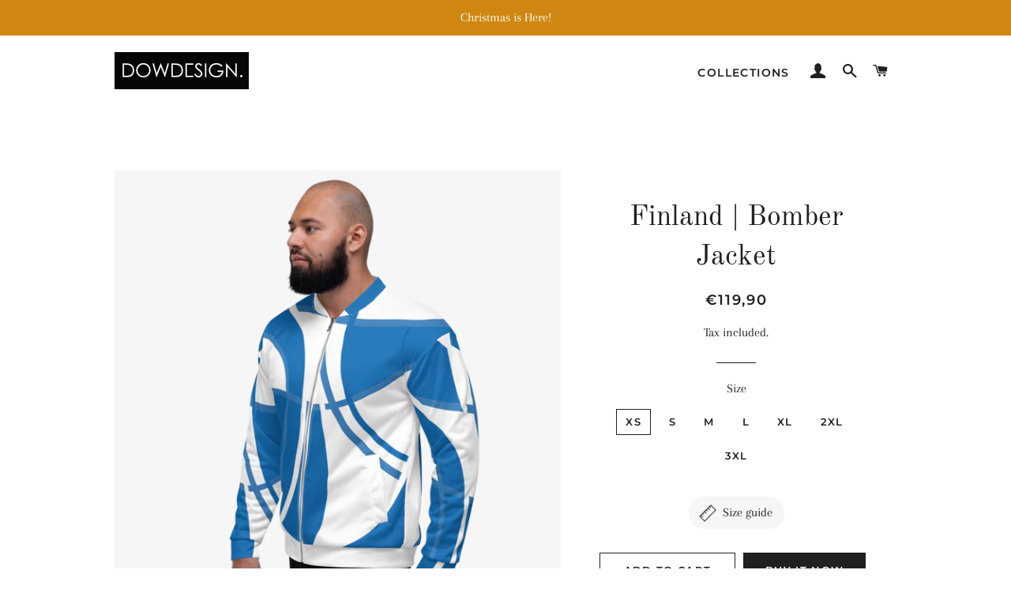

--- FILE ---
content_type: text/html; charset=utf-8
request_url: https://www.dowdesign.fi/products/finland-unisex-bomber-jacket
body_size: 26613
content:
<!doctype html>
<html class="no-js" lang="en">
<head>

  <!-- Basic page needs ================================================== -->
  <meta charset="utf-8">
  <meta http-equiv="X-UA-Compatible" content="IE=edge,chrome=1">

  
    <link rel="shortcut icon" href="//www.dowdesign.fi/cdn/shop/files/logo-512x512_32x32.jpg?v=1613540874" type="image/png" />
  

  <!-- Title and description ================================================== -->
  <title>
  Finland | Bomber Jacket &ndash; DOWDESIGN.
  </title>

  
  <meta name="description" content="Add a little zing to your wardrobe with this vibrant All-Over Print Bomber Jacket. Wear it on a basic t-shirt, or layer it on top of a warm hoodie—it’ll look great either way. With a brushed fleece inside, and a relaxed unisex fit, this Bomber Jacket is just the stuff of the dreams, so be quick to grab yourself one! • ">
  

  <!-- Helpers ================================================== -->
  <!-- /snippets/social-meta-tags.liquid -->




<meta property="og:site_name" content="DOWDESIGN.">
<meta property="og:url" content="https://www.dowdesign.fi/products/finland-unisex-bomber-jacket">
<meta property="og:title" content="Finland | Bomber Jacket">
<meta property="og:type" content="product">
<meta property="og:description" content="Add a little zing to your wardrobe with this vibrant All-Over Print Bomber Jacket. Wear it on a basic t-shirt, or layer it on top of a warm hoodie—it’ll look great either way. With a brushed fleece inside, and a relaxed unisex fit, this Bomber Jacket is just the stuff of the dreams, so be quick to grab yourself one! • ">

  <meta property="og:price:amount" content="119,90">
  <meta property="og:price:currency" content="EUR">

<meta property="og:image" content="http://www.dowdesign.fi/cdn/shop/products/mockup-f47392c3_1200x1200.png?v=1588592560"><meta property="og:image" content="http://www.dowdesign.fi/cdn/shop/products/mockup-219cd6be_1200x1200.png?v=1588592562"><meta property="og:image" content="http://www.dowdesign.fi/cdn/shop/products/mockup-3bc4a7b4_1200x1200.png?v=1588592565">
<meta property="og:image:secure_url" content="https://www.dowdesign.fi/cdn/shop/products/mockup-f47392c3_1200x1200.png?v=1588592560"><meta property="og:image:secure_url" content="https://www.dowdesign.fi/cdn/shop/products/mockup-219cd6be_1200x1200.png?v=1588592562"><meta property="og:image:secure_url" content="https://www.dowdesign.fi/cdn/shop/products/mockup-3bc4a7b4_1200x1200.png?v=1588592565">


<meta name="twitter:card" content="summary_large_image">
<meta name="twitter:title" content="Finland | Bomber Jacket">
<meta name="twitter:description" content="Add a little zing to your wardrobe with this vibrant All-Over Print Bomber Jacket. Wear it on a basic t-shirt, or layer it on top of a warm hoodie—it’ll look great either way. With a brushed fleece inside, and a relaxed unisex fit, this Bomber Jacket is just the stuff of the dreams, so be quick to grab yourself one! • ">

  <link rel="canonical" href="https://www.dowdesign.fi/products/finland-unisex-bomber-jacket">
  <meta name="viewport" content="width=device-width,initial-scale=1,shrink-to-fit=no">
  <meta name="theme-color" content="#1f2021">

  <!-- CSS ================================================== -->
  <link href="//www.dowdesign.fi/cdn/shop/t/5/assets/timber.scss.css?v=184159623842907424431762239521" rel="stylesheet" type="text/css" media="all" />
  <link href="//www.dowdesign.fi/cdn/shop/t/5/assets/theme.scss.css?v=128048713693725629521762239521" rel="stylesheet" type="text/css" media="all" />

  <!-- Sections ================================================== -->
  <script>
    window.theme = window.theme || {};
    theme.strings = {
      zoomClose: "Close (Esc)",
      zoomPrev: "Previous (Left arrow key)",
      zoomNext: "Next (Right arrow key)",
      moneyFormat: "€{{amount_with_comma_separator}}",
      addressError: "Error looking up that address",
      addressNoResults: "No results for that address",
      addressQueryLimit: "You have exceeded the Google API usage limit. Consider upgrading to a \u003ca href=\"https:\/\/developers.google.com\/maps\/premium\/usage-limits\"\u003ePremium Plan\u003c\/a\u003e.",
      authError: "There was a problem authenticating your Google Maps account.",
      cartEmpty: "Your cart is currently empty.",
      cartCookie: "Enable cookies to use the shopping cart",
      cartSavings: "You're saving [savings]",
      productSlideLabel: "Slide [slide_number] of [slide_max]."
    };
    theme.settings = {
      cartType: "page",
      gridType: null
    };
  </script>

  <script src="//www.dowdesign.fi/cdn/shop/t/5/assets/jquery-2.2.3.min.js?v=58211863146907186831588100261" type="text/javascript"></script>

  <script src="//www.dowdesign.fi/cdn/shop/t/5/assets/lazysizes.min.js?v=155223123402716617051588100261" async="async"></script>

  <script src="//www.dowdesign.fi/cdn/shop/t/5/assets/theme.js?v=108012476813812510901592783029" defer="defer"></script>

  <!-- Header hook for plugins ================================================== -->
  <script>window.performance && window.performance.mark && window.performance.mark('shopify.content_for_header.start');</script><meta id="shopify-digital-wallet" name="shopify-digital-wallet" content="/30564646957/digital_wallets/dialog">
<meta name="shopify-checkout-api-token" content="ecce95e402f277a35e7d757608a1f565">
<meta id="in-context-paypal-metadata" data-shop-id="30564646957" data-venmo-supported="false" data-environment="production" data-locale="en_US" data-paypal-v4="true" data-currency="EUR">
<link rel="alternate" type="application/json+oembed" href="https://www.dowdesign.fi/products/finland-unisex-bomber-jacket.oembed">
<script async="async" src="/checkouts/internal/preloads.js?locale=en-FI"></script>
<script id="shopify-features" type="application/json">{"accessToken":"ecce95e402f277a35e7d757608a1f565","betas":["rich-media-storefront-analytics"],"domain":"www.dowdesign.fi","predictiveSearch":true,"shopId":30564646957,"locale":"en"}</script>
<script>var Shopify = Shopify || {};
Shopify.shop = "dowdesignfi.myshopify.com";
Shopify.locale = "en";
Shopify.currency = {"active":"EUR","rate":"1.0"};
Shopify.country = "FI";
Shopify.theme = {"name":"Brooklyn","id":98603106349,"schema_name":"Brooklyn","schema_version":"16.0.4","theme_store_id":730,"role":"main"};
Shopify.theme.handle = "null";
Shopify.theme.style = {"id":null,"handle":null};
Shopify.cdnHost = "www.dowdesign.fi/cdn";
Shopify.routes = Shopify.routes || {};
Shopify.routes.root = "/";</script>
<script type="module">!function(o){(o.Shopify=o.Shopify||{}).modules=!0}(window);</script>
<script>!function(o){function n(){var o=[];function n(){o.push(Array.prototype.slice.apply(arguments))}return n.q=o,n}var t=o.Shopify=o.Shopify||{};t.loadFeatures=n(),t.autoloadFeatures=n()}(window);</script>
<script id="shop-js-analytics" type="application/json">{"pageType":"product"}</script>
<script defer="defer" async type="module" src="//www.dowdesign.fi/cdn/shopifycloud/shop-js/modules/v2/client.init-shop-cart-sync_CGREiBkR.en.esm.js"></script>
<script defer="defer" async type="module" src="//www.dowdesign.fi/cdn/shopifycloud/shop-js/modules/v2/chunk.common_Bt2Up4BP.esm.js"></script>
<script type="module">
  await import("//www.dowdesign.fi/cdn/shopifycloud/shop-js/modules/v2/client.init-shop-cart-sync_CGREiBkR.en.esm.js");
await import("//www.dowdesign.fi/cdn/shopifycloud/shop-js/modules/v2/chunk.common_Bt2Up4BP.esm.js");

  window.Shopify.SignInWithShop?.initShopCartSync?.({"fedCMEnabled":true,"windoidEnabled":true});

</script>
<script>(function() {
  var isLoaded = false;
  function asyncLoad() {
    if (isLoaded) return;
    isLoaded = true;
    var urls = ["https:\/\/883d95281f02d796f8b6-7f0f44eb0f2ceeb9d4fffbe1419aae61.ssl.cf1.rackcdn.com\/teelaunch-scripts.js?shop=dowdesignfi.myshopify.com\u0026shop=dowdesignfi.myshopify.com","https:\/\/sdks.automizely.com\/conversions\/v1\/conversions.js?app_connection_id=2c99bbde80f64d028c560ca241d76e36\u0026mapped_org_id=0c739f32219b9f7409286b5203885932_v1\u0026shop=dowdesignfi.myshopify.com","\/\/cdn.shopify.com\/proxy\/3c203572ef95c395905775b09238e69c70ac2c01703f490c962b13d087e3843f\/static.cdn.printful.com\/static\/js\/external\/shopify-product-customizer.js?v=0.28\u0026shop=dowdesignfi.myshopify.com\u0026sp-cache-control=cHVibGljLCBtYXgtYWdlPTkwMA","https:\/\/app.teelaunch.com\/sizing-charts-script.js?shop=dowdesignfi.myshopify.com"];
    for (var i = 0; i < urls.length; i++) {
      var s = document.createElement('script');
      s.type = 'text/javascript';
      s.async = true;
      s.src = urls[i];
      var x = document.getElementsByTagName('script')[0];
      x.parentNode.insertBefore(s, x);
    }
  };
  if(window.attachEvent) {
    window.attachEvent('onload', asyncLoad);
  } else {
    window.addEventListener('load', asyncLoad, false);
  }
})();</script>
<script id="__st">var __st={"a":30564646957,"offset":7200,"reqid":"a80b4279-8199-4757-8d5b-8b99ffe92b42-1762666506","pageurl":"www.dowdesign.fi\/products\/finland-unisex-bomber-jacket","u":"59034fadbc7b","p":"product","rtyp":"product","rid":4998745358381};</script>
<script>window.ShopifyPaypalV4VisibilityTracking = true;</script>
<script id="captcha-bootstrap">!function(){'use strict';const t='contact',e='account',n='new_comment',o=[[t,t],['blogs',n],['comments',n],[t,'customer']],c=[[e,'customer_login'],[e,'guest_login'],[e,'recover_customer_password'],[e,'create_customer']],r=t=>t.map((([t,e])=>`form[action*='/${t}']:not([data-nocaptcha='true']) input[name='form_type'][value='${e}']`)).join(','),a=t=>()=>t?[...document.querySelectorAll(t)].map((t=>t.form)):[];function s(){const t=[...o],e=r(t);return a(e)}const i='password',u='form_key',d=['recaptcha-v3-token','g-recaptcha-response','h-captcha-response',i],f=()=>{try{return window.sessionStorage}catch{return}},m='__shopify_v',_=t=>t.elements[u];function p(t,e,n=!1){try{const o=window.sessionStorage,c=JSON.parse(o.getItem(e)),{data:r}=function(t){const{data:e,action:n}=t;return t[m]||n?{data:e,action:n}:{data:t,action:n}}(c);for(const[e,n]of Object.entries(r))t.elements[e]&&(t.elements[e].value=n);n&&o.removeItem(e)}catch(o){console.error('form repopulation failed',{error:o})}}const l='form_type',E='cptcha';function T(t){t.dataset[E]=!0}const w=window,h=w.document,L='Shopify',v='ce_forms',y='captcha';let A=!1;((t,e)=>{const n=(g='f06e6c50-85a8-45c8-87d0-21a2b65856fe',I='https://cdn.shopify.com/shopifycloud/storefront-forms-hcaptcha/ce_storefront_forms_captcha_hcaptcha.v1.5.2.iife.js',D={infoText:'Protected by hCaptcha',privacyText:'Privacy',termsText:'Terms'},(t,e,n)=>{const o=w[L][v],c=o.bindForm;if(c)return c(t,g,e,D).then(n);var r;o.q.push([[t,g,e,D],n]),r=I,A||(h.body.append(Object.assign(h.createElement('script'),{id:'captcha-provider',async:!0,src:r})),A=!0)});var g,I,D;w[L]=w[L]||{},w[L][v]=w[L][v]||{},w[L][v].q=[],w[L][y]=w[L][y]||{},w[L][y].protect=function(t,e){n(t,void 0,e),T(t)},Object.freeze(w[L][y]),function(t,e,n,w,h,L){const[v,y,A,g]=function(t,e,n){const i=e?o:[],u=t?c:[],d=[...i,...u],f=r(d),m=r(i),_=r(d.filter((([t,e])=>n.includes(e))));return[a(f),a(m),a(_),s()]}(w,h,L),I=t=>{const e=t.target;return e instanceof HTMLFormElement?e:e&&e.form},D=t=>v().includes(t);t.addEventListener('submit',(t=>{const e=I(t);if(!e)return;const n=D(e)&&!e.dataset.hcaptchaBound&&!e.dataset.recaptchaBound,o=_(e),c=g().includes(e)&&(!o||!o.value);(n||c)&&t.preventDefault(),c&&!n&&(function(t){try{if(!f())return;!function(t){const e=f();if(!e)return;const n=_(t);if(!n)return;const o=n.value;o&&e.removeItem(o)}(t);const e=Array.from(Array(32),(()=>Math.random().toString(36)[2])).join('');!function(t,e){_(t)||t.append(Object.assign(document.createElement('input'),{type:'hidden',name:u})),t.elements[u].value=e}(t,e),function(t,e){const n=f();if(!n)return;const o=[...t.querySelectorAll(`input[type='${i}']`)].map((({name:t})=>t)),c=[...d,...o],r={};for(const[a,s]of new FormData(t).entries())c.includes(a)||(r[a]=s);n.setItem(e,JSON.stringify({[m]:1,action:t.action,data:r}))}(t,e)}catch(e){console.error('failed to persist form',e)}}(e),e.submit())}));const S=(t,e)=>{t&&!t.dataset[E]&&(n(t,e.some((e=>e===t))),T(t))};for(const o of['focusin','change'])t.addEventListener(o,(t=>{const e=I(t);D(e)&&S(e,y())}));const B=e.get('form_key'),M=e.get(l),P=B&&M;t.addEventListener('DOMContentLoaded',(()=>{const t=y();if(P)for(const e of t)e.elements[l].value===M&&p(e,B);[...new Set([...A(),...v().filter((t=>'true'===t.dataset.shopifyCaptcha))])].forEach((e=>S(e,t)))}))}(h,new URLSearchParams(w.location.search),n,t,e,['guest_login'])})(!0,!0)}();</script>
<script integrity="sha256-52AcMU7V7pcBOXWImdc/TAGTFKeNjmkeM1Pvks/DTgc=" data-source-attribution="shopify.loadfeatures" defer="defer" src="//www.dowdesign.fi/cdn/shopifycloud/storefront/assets/storefront/load_feature-81c60534.js" crossorigin="anonymous"></script>
<script data-source-attribution="shopify.dynamic_checkout.dynamic.init">var Shopify=Shopify||{};Shopify.PaymentButton=Shopify.PaymentButton||{isStorefrontPortableWallets:!0,init:function(){window.Shopify.PaymentButton.init=function(){};var t=document.createElement("script");t.src="https://www.dowdesign.fi/cdn/shopifycloud/portable-wallets/latest/portable-wallets.en.js",t.type="module",document.head.appendChild(t)}};
</script>
<script data-source-attribution="shopify.dynamic_checkout.buyer_consent">
  function portableWalletsHideBuyerConsent(e){var t=document.getElementById("shopify-buyer-consent"),n=document.getElementById("shopify-subscription-policy-button");t&&n&&(t.classList.add("hidden"),t.setAttribute("aria-hidden","true"),n.removeEventListener("click",e))}function portableWalletsShowBuyerConsent(e){var t=document.getElementById("shopify-buyer-consent"),n=document.getElementById("shopify-subscription-policy-button");t&&n&&(t.classList.remove("hidden"),t.removeAttribute("aria-hidden"),n.addEventListener("click",e))}window.Shopify?.PaymentButton&&(window.Shopify.PaymentButton.hideBuyerConsent=portableWalletsHideBuyerConsent,window.Shopify.PaymentButton.showBuyerConsent=portableWalletsShowBuyerConsent);
</script>
<script>
  function portableWalletsCleanup(e){e&&e.src&&console.error("Failed to load portable wallets script "+e.src);var t=document.querySelectorAll("shopify-accelerated-checkout .shopify-payment-button__skeleton, shopify-accelerated-checkout-cart .wallet-cart-button__skeleton"),e=document.getElementById("shopify-buyer-consent");for(let e=0;e<t.length;e++)t[e].remove();e&&e.remove()}function portableWalletsNotLoadedAsModule(e){e instanceof ErrorEvent&&"string"==typeof e.message&&e.message.includes("import.meta")&&"string"==typeof e.filename&&e.filename.includes("portable-wallets")&&(window.removeEventListener("error",portableWalletsNotLoadedAsModule),window.Shopify.PaymentButton.failedToLoad=e,"loading"===document.readyState?document.addEventListener("DOMContentLoaded",window.Shopify.PaymentButton.init):window.Shopify.PaymentButton.init())}window.addEventListener("error",portableWalletsNotLoadedAsModule);
</script>

<script type="module" src="https://www.dowdesign.fi/cdn/shopifycloud/portable-wallets/latest/portable-wallets.en.js" onError="portableWalletsCleanup(this)" crossorigin="anonymous"></script>
<script nomodule>
  document.addEventListener("DOMContentLoaded", portableWalletsCleanup);
</script>

<link id="shopify-accelerated-checkout-styles" rel="stylesheet" media="screen" href="https://www.dowdesign.fi/cdn/shopifycloud/portable-wallets/latest/accelerated-checkout-backwards-compat.css" crossorigin="anonymous">
<style id="shopify-accelerated-checkout-cart">
        #shopify-buyer-consent {
  margin-top: 1em;
  display: inline-block;
  width: 100%;
}

#shopify-buyer-consent.hidden {
  display: none;
}

#shopify-subscription-policy-button {
  background: none;
  border: none;
  padding: 0;
  text-decoration: underline;
  font-size: inherit;
  cursor: pointer;
}

#shopify-subscription-policy-button::before {
  box-shadow: none;
}

      </style>

<script>window.performance && window.performance.mark && window.performance.mark('shopify.content_for_header.end');</script>

  <script src="//www.dowdesign.fi/cdn/shop/t/5/assets/modernizr.min.js?v=21391054748206432451588100262" type="text/javascript"></script>

  
  

<script type="text/javascript">
  //BOOSTER APPS COMMON JS CODE
  window.BoosterApps = window.BoosterApps || {};
  window.BoosterApps.common = window.BoosterApps.common || {};
  window.BoosterApps.common.shop = {
    permanent_domain: 'dowdesignfi.myshopify.com',
    currency: "EUR",
    money_format: "€{{amount_with_comma_separator}}",
    id: 30564646957
  };
  

  window.BoosterApps.common.template = 'product';
  window.BoosterApps.common.cart = {};
  window.BoosterApps.common.vapid_public_key = "BJuXCmrtTK335SuczdNVYrGVtP_WXn4jImChm49st7K7z7e8gxSZUKk4DhUpk8j2Xpiw5G4-ylNbMKLlKkUEU98=";
  window.BoosterApps.global_config = {"asset_urls":{"loy":{"init_js":"https:\/\/cdn.shopify.com\/s\/files\/1\/0194\/1736\/6592\/t\/1\/assets\/ba_loy_init.js?v=1644597552","widget_js":"https:\/\/cdn.shopify.com\/s\/files\/1\/0194\/1736\/6592\/t\/1\/assets\/ba_loy_widget.js?v=1644597556","widget_css":"https:\/\/cdn.shopify.com\/s\/files\/1\/0194\/1736\/6592\/t\/1\/assets\/ba_loy_widget.css?v=1630424861"},"rev":{"init_js":null,"widget_js":null,"modal_js":null,"widget_css":null,"modal_css":null},"pu":{"init_js":"https:\/\/cdn.shopify.com\/s\/files\/1\/0194\/1736\/6592\/t\/1\/assets\/ba_pu_init.js?v=1635877170"},"bis":{"init_js":"https:\/\/cdn.shopify.com\/s\/files\/1\/0194\/1736\/6592\/t\/1\/assets\/ba_bis_init.js?v=1633795418","modal_js":"https:\/\/cdn.shopify.com\/s\/files\/1\/0194\/1736\/6592\/t\/1\/assets\/ba_bis_modal.js?v=1633795421","modal_css":"https:\/\/cdn.shopify.com\/s\/files\/1\/0194\/1736\/6592\/t\/1\/assets\/ba_bis_modal.css?v=1620346071"},"widgets":{"init_js":"https:\/\/cdn.shopify.com\/s\/files\/1\/0194\/1736\/6592\/t\/1\/assets\/ba_widget_init.js?v=1644087665","modal_js":"https:\/\/cdn.shopify.com\/s\/files\/1\/0194\/1736\/6592\/t\/1\/assets\/ba_widget_modal.js?v=1643989786","modal_css":"https:\/\/cdn.shopify.com\/s\/files\/1\/0194\/1736\/6592\/t\/1\/assets\/ba_widget_modal.css?v=1643989789"},"global":{"helper_js":"https:\/\/cdn.shopify.com\/s\/files\/1\/0194\/1736\/6592\/t\/1\/assets\/ba_tracking.js?v=1637601969"}},"proxy_paths":{"pop":"\/apps\/ba-pop","app_metrics":"\/apps\/ba-pop\/app_metrics","push_subscription":"\/apps\/ba-pop\/push"},"aat":["pop"],"pv":false,"sts":false,"bam":false,"base_money_format":"€{{amount_with_comma_separator}}"};




    window.BoosterApps.widgets_config = {"id":13372,"active":true,"frequency_limit_amount":2,"frequency_limit_time_unit":"days","background_image":{"position":"none","widget_background_preview_url":""},"initial_state":{"body":"Sign up and unlock your instant discount","title":"Get 10% off your order","cta_text":"Claim Discount","show_email":"true","action_text":"Saving...","footer_text":"You are signing up to receive communication via email and can unsubscribe at any time.","dismiss_text":"No thanks","email_placeholder":"Email Address","phone_placeholder":"Phone Number"},"success_state":{"body":"Thanks for subscribing. Copy your discount code and apply to your next order.","title":"Discount Unlocked 🎉","cta_text":"Continue shopping","cta_action":"dismiss","redirect_url":"","open_url_new_tab":"false"},"closed_state":{"action":"close_widget","font_size":"20","action_text":"GET 10% OFF","display_offset":"300","display_position":"left"},"error_state":{"submit_error":"Sorry, please try again later","invalid_email":"Please enter valid email address!","error_subscribing":"Error subscribing, try again later","already_registered":"You have already registered","invalid_phone_number":"Please enter valid phone number!"},"trigger":{"action":"on_timer","delay_in_seconds":"0"},"colors":{"link_color":"#4FC3F7","sticky_bar_bg":"#C62828","cta_font_color":"#fff","body_font_color":"#000","sticky_bar_text":"#fff","background_color":"#fff","error_text_color":"#ff2626","title_font_color":"#000","footer_font_color":"#bbb","dismiss_font_color":"#bbb","cta_background_color":"#000","sticky_coupon_bar_bg":"#286ef8","error_text_background":"","sticky_coupon_bar_text":"#fff"},"sticky_coupon_bar":{"enabled":"false","message":"Don't forget to use your code"},"display_style":{"font":"Arial","size":"regular","align":"center"},"dismissable":true,"has_background":false,"opt_in_channels":["email"],"rules":[],"widget_css":".powered_by_rivo{\n  display: block;\n}\n.ba_widget_main_design {\n  background: #fff;\n}\n.ba_widget_content{text-align: center}\n.ba_widget_parent{\n  font-family: Arial;\n}\n.ba_widget_parent.background{\n}\n.ba_widget_left_content{\n}\n.ba_widget_right_content{\n}\n#ba_widget_cta_button:disabled{\n  background: #000cc;\n}\n#ba_widget_cta_button{\n  background: #000;\n  color: #fff;\n}\n#ba_widget_cta_button:after {\n  background: #000e0;\n}\n.ba_initial_state_title, .ba_success_state_title{\n  color: #000;\n}\n.ba_initial_state_body, .ba_success_state_body{\n  color: #000;\n}\n.ba_initial_state_dismiss_text{\n  color: #bbb;\n}\n.ba_initial_state_footer_text, .ba_initial_state_sms_agreement{\n  color: #bbb;\n}\n.ba_widget_error{\n  color: #ff2626;\n  background: ;\n}\n.ba_link_color{\n  color: #4FC3F7;\n}\n","custom_css":null,"logo":null};


  
    if (window.BoosterApps.common.template == 'product'){
      window.BoosterApps.common.product = {
        id: 4998745358381, price: 11990, handle: "finland-unisex-bomber-jacket", tags: ["Jackets"],
        available: true, title: "Finland | Bomber Jacket", variants: [{"id":34201741426733,"title":"XS","option1":"XS","option2":null,"option3":null,"sku":"4447608_10877","requires_shipping":true,"taxable":true,"featured_image":{"id":16396434243629,"product_id":4998745358381,"position":2,"created_at":"2020-05-04T14:42:42+03:00","updated_at":"2020-05-04T14:42:42+03:00","alt":null,"width":1000,"height":1000,"src":"\/\/www.dowdesign.fi\/cdn\/shop\/products\/mockup-219cd6be.png?v=1588592562","variant_ids":[34201741426733,34201741459501,34201741492269,34201741525037,34201741557805,34201741590573,34201741623341]},"available":true,"name":"Finland | Bomber Jacket - XS","public_title":"XS","options":["XS"],"price":11990,"weight":370,"compare_at_price":null,"inventory_management":"shopify","barcode":null,"featured_media":{"alt":null,"id":8568052842541,"position":2,"preview_image":{"aspect_ratio":1.0,"height":1000,"width":1000,"src":"\/\/www.dowdesign.fi\/cdn\/shop\/products\/mockup-219cd6be.png?v=1588592562"}},"requires_selling_plan":false,"selling_plan_allocations":[]},{"id":34201741459501,"title":"S","option1":"S","option2":null,"option3":null,"sku":"4447608_10878","requires_shipping":true,"taxable":true,"featured_image":{"id":16396434243629,"product_id":4998745358381,"position":2,"created_at":"2020-05-04T14:42:42+03:00","updated_at":"2020-05-04T14:42:42+03:00","alt":null,"width":1000,"height":1000,"src":"\/\/www.dowdesign.fi\/cdn\/shop\/products\/mockup-219cd6be.png?v=1588592562","variant_ids":[34201741426733,34201741459501,34201741492269,34201741525037,34201741557805,34201741590573,34201741623341]},"available":true,"name":"Finland | Bomber Jacket - S","public_title":"S","options":["S"],"price":11990,"weight":384,"compare_at_price":null,"inventory_management":"shopify","barcode":null,"featured_media":{"alt":null,"id":8568052842541,"position":2,"preview_image":{"aspect_ratio":1.0,"height":1000,"width":1000,"src":"\/\/www.dowdesign.fi\/cdn\/shop\/products\/mockup-219cd6be.png?v=1588592562"}},"requires_selling_plan":false,"selling_plan_allocations":[]},{"id":34201741492269,"title":"M","option1":"M","option2":null,"option3":null,"sku":"4447608_10879","requires_shipping":true,"taxable":true,"featured_image":{"id":16396434243629,"product_id":4998745358381,"position":2,"created_at":"2020-05-04T14:42:42+03:00","updated_at":"2020-05-04T14:42:42+03:00","alt":null,"width":1000,"height":1000,"src":"\/\/www.dowdesign.fi\/cdn\/shop\/products\/mockup-219cd6be.png?v=1588592562","variant_ids":[34201741426733,34201741459501,34201741492269,34201741525037,34201741557805,34201741590573,34201741623341]},"available":true,"name":"Finland | Bomber Jacket - M","public_title":"M","options":["M"],"price":11990,"weight":400,"compare_at_price":null,"inventory_management":"shopify","barcode":null,"featured_media":{"alt":null,"id":8568052842541,"position":2,"preview_image":{"aspect_ratio":1.0,"height":1000,"width":1000,"src":"\/\/www.dowdesign.fi\/cdn\/shop\/products\/mockup-219cd6be.png?v=1588592562"}},"requires_selling_plan":false,"selling_plan_allocations":[]},{"id":34201741525037,"title":"L","option1":"L","option2":null,"option3":null,"sku":"4447608_10880","requires_shipping":true,"taxable":true,"featured_image":{"id":16396434243629,"product_id":4998745358381,"position":2,"created_at":"2020-05-04T14:42:42+03:00","updated_at":"2020-05-04T14:42:42+03:00","alt":null,"width":1000,"height":1000,"src":"\/\/www.dowdesign.fi\/cdn\/shop\/products\/mockup-219cd6be.png?v=1588592562","variant_ids":[34201741426733,34201741459501,34201741492269,34201741525037,34201741557805,34201741590573,34201741623341]},"available":true,"name":"Finland | Bomber Jacket - L","public_title":"L","options":["L"],"price":11990,"weight":432,"compare_at_price":null,"inventory_management":"shopify","barcode":null,"featured_media":{"alt":null,"id":8568052842541,"position":2,"preview_image":{"aspect_ratio":1.0,"height":1000,"width":1000,"src":"\/\/www.dowdesign.fi\/cdn\/shop\/products\/mockup-219cd6be.png?v=1588592562"}},"requires_selling_plan":false,"selling_plan_allocations":[]},{"id":34201741557805,"title":"XL","option1":"XL","option2":null,"option3":null,"sku":"4447608_10881","requires_shipping":true,"taxable":true,"featured_image":{"id":16396434243629,"product_id":4998745358381,"position":2,"created_at":"2020-05-04T14:42:42+03:00","updated_at":"2020-05-04T14:42:42+03:00","alt":null,"width":1000,"height":1000,"src":"\/\/www.dowdesign.fi\/cdn\/shop\/products\/mockup-219cd6be.png?v=1588592562","variant_ids":[34201741426733,34201741459501,34201741492269,34201741525037,34201741557805,34201741590573,34201741623341]},"available":true,"name":"Finland | Bomber Jacket - XL","public_title":"XL","options":["XL"],"price":11990,"weight":444,"compare_at_price":null,"inventory_management":"shopify","barcode":null,"featured_media":{"alt":null,"id":8568052842541,"position":2,"preview_image":{"aspect_ratio":1.0,"height":1000,"width":1000,"src":"\/\/www.dowdesign.fi\/cdn\/shop\/products\/mockup-219cd6be.png?v=1588592562"}},"requires_selling_plan":false,"selling_plan_allocations":[]},{"id":34201741590573,"title":"2XL","option1":"2XL","option2":null,"option3":null,"sku":"4447608_10882","requires_shipping":true,"taxable":true,"featured_image":{"id":16396434243629,"product_id":4998745358381,"position":2,"created_at":"2020-05-04T14:42:42+03:00","updated_at":"2020-05-04T14:42:42+03:00","alt":null,"width":1000,"height":1000,"src":"\/\/www.dowdesign.fi\/cdn\/shop\/products\/mockup-219cd6be.png?v=1588592562","variant_ids":[34201741426733,34201741459501,34201741492269,34201741525037,34201741557805,34201741590573,34201741623341]},"available":true,"name":"Finland | Bomber Jacket - 2XL","public_title":"2XL","options":["2XL"],"price":11990,"weight":474,"compare_at_price":null,"inventory_management":"shopify","barcode":null,"featured_media":{"alt":null,"id":8568052842541,"position":2,"preview_image":{"aspect_ratio":1.0,"height":1000,"width":1000,"src":"\/\/www.dowdesign.fi\/cdn\/shop\/products\/mockup-219cd6be.png?v=1588592562"}},"requires_selling_plan":false,"selling_plan_allocations":[]},{"id":34201741623341,"title":"3XL","option1":"3XL","option2":null,"option3":null,"sku":"4447608_10883","requires_shipping":true,"taxable":true,"featured_image":{"id":16396434243629,"product_id":4998745358381,"position":2,"created_at":"2020-05-04T14:42:42+03:00","updated_at":"2020-05-04T14:42:42+03:00","alt":null,"width":1000,"height":1000,"src":"\/\/www.dowdesign.fi\/cdn\/shop\/products\/mockup-219cd6be.png?v=1588592562","variant_ids":[34201741426733,34201741459501,34201741492269,34201741525037,34201741557805,34201741590573,34201741623341]},"available":true,"name":"Finland | Bomber Jacket - 3XL","public_title":"3XL","options":["3XL"],"price":11990,"weight":494,"compare_at_price":null,"inventory_management":"shopify","barcode":null,"featured_media":{"alt":null,"id":8568052842541,"position":2,"preview_image":{"aspect_ratio":1.0,"height":1000,"width":1000,"src":"\/\/www.dowdesign.fi\/cdn\/shop\/products\/mockup-219cd6be.png?v=1588592562"}},"requires_selling_plan":false,"selling_plan_allocations":[]}]
      };
      window.BoosterApps.common.product.review_data = null;
    }
  

</script>


<script type="text/javascript">
  !function(e){var t={};function r(n){if(t[n])return t[n].exports;var o=t[n]={i:n,l:!1,exports:{}};return e[n].call(o.exports,o,o.exports,r),o.l=!0,o.exports}r.m=e,r.c=t,r.d=function(e,t,n){r.o(e,t)||Object.defineProperty(e,t,{enumerable:!0,get:n})},r.r=function(e){"undefined"!==typeof Symbol&&Symbol.toStringTag&&Object.defineProperty(e,Symbol.toStringTag,{value:"Module"}),Object.defineProperty(e,"__esModule",{value:!0})},r.t=function(e,t){if(1&t&&(e=r(e)),8&t)return e;if(4&t&&"object"===typeof e&&e&&e.__esModule)return e;var n=Object.create(null);if(r.r(n),Object.defineProperty(n,"default",{enumerable:!0,value:e}),2&t&&"string"!=typeof e)for(var o in e)r.d(n,o,function(t){return e[t]}.bind(null,o));return n},r.n=function(e){var t=e&&e.__esModule?function(){return e.default}:function(){return e};return r.d(t,"a",t),t},r.o=function(e,t){return Object.prototype.hasOwnProperty.call(e,t)},r.p="https://marketing.rivo.io/packs/",r(r.s=62)}({62:function(e,t){}});
//# sourceMappingURL=application-8af9b4ec2d5f8c90d71f.js.map

  //Global snippet for Booster Apps
  //this is updated automatically - do not edit manually.

  function loadScript(src, defer, done) {
    var js = document.createElement('script');
    js.src = src;
    js.defer = defer;
    js.onload = function(){done();};
    js.onerror = function(){
      done(new Error('Failed to load script ' + src));
    };
    document.head.appendChild(js);
  }

  function browserSupportsAllFeatures() {
    return window.Promise && window.fetch && window.Symbol;
  }

  if (browserSupportsAllFeatures()) {
    main();
  } else {
    loadScript('https://polyfill-fastly.net/v3/polyfill.min.js?features=Promise,fetch', true, main);
  }

  function loadAppScripts(){




      loadScript(window.BoosterApps.global_config.asset_urls.widgets.init_js, true, function(){});
  }

  function main(err) {
    //isolate the scope
    loadScript(window.BoosterApps.global_config.asset_urls.global.helper_js, false, loadAppScripts);
  }
</script>

<link href="https://monorail-edge.shopifysvc.com" rel="dns-prefetch">
<script>(function(){if ("sendBeacon" in navigator && "performance" in window) {try {var session_token_from_headers = performance.getEntriesByType('navigation')[0].serverTiming.find(x => x.name == '_s').description;} catch {var session_token_from_headers = undefined;}var session_cookie_matches = document.cookie.match(/_shopify_s=([^;]*)/);var session_token_from_cookie = session_cookie_matches && session_cookie_matches.length === 2 ? session_cookie_matches[1] : "";var session_token = session_token_from_headers || session_token_from_cookie || "";function handle_abandonment_event(e) {var entries = performance.getEntries().filter(function(entry) {return /monorail-edge.shopifysvc.com/.test(entry.name);});if (!window.abandonment_tracked && entries.length === 0) {window.abandonment_tracked = true;var currentMs = Date.now();var navigation_start = performance.timing.navigationStart;var payload = {shop_id: 30564646957,url: window.location.href,navigation_start,duration: currentMs - navigation_start,session_token,page_type: "product"};window.navigator.sendBeacon("https://monorail-edge.shopifysvc.com/v1/produce", JSON.stringify({schema_id: "online_store_buyer_site_abandonment/1.1",payload: payload,metadata: {event_created_at_ms: currentMs,event_sent_at_ms: currentMs}}));}}window.addEventListener('pagehide', handle_abandonment_event);}}());</script>
<script id="web-pixels-manager-setup">(function e(e,d,r,n,o){if(void 0===o&&(o={}),!Boolean(null===(a=null===(i=window.Shopify)||void 0===i?void 0:i.analytics)||void 0===a?void 0:a.replayQueue)){var i,a;window.Shopify=window.Shopify||{};var t=window.Shopify;t.analytics=t.analytics||{};var s=t.analytics;s.replayQueue=[],s.publish=function(e,d,r){return s.replayQueue.push([e,d,r]),!0};try{self.performance.mark("wpm:start")}catch(e){}var l=function(){var e={modern:/Edge?\/(1{2}[4-9]|1[2-9]\d|[2-9]\d{2}|\d{4,})\.\d+(\.\d+|)|Firefox\/(1{2}[4-9]|1[2-9]\d|[2-9]\d{2}|\d{4,})\.\d+(\.\d+|)|Chrom(ium|e)\/(9{2}|\d{3,})\.\d+(\.\d+|)|(Maci|X1{2}).+ Version\/(15\.\d+|(1[6-9]|[2-9]\d|\d{3,})\.\d+)([,.]\d+|)( \(\w+\)|)( Mobile\/\w+|) Safari\/|Chrome.+OPR\/(9{2}|\d{3,})\.\d+\.\d+|(CPU[ +]OS|iPhone[ +]OS|CPU[ +]iPhone|CPU IPhone OS|CPU iPad OS)[ +]+(15[._]\d+|(1[6-9]|[2-9]\d|\d{3,})[._]\d+)([._]\d+|)|Android:?[ /-](13[3-9]|1[4-9]\d|[2-9]\d{2}|\d{4,})(\.\d+|)(\.\d+|)|Android.+Firefox\/(13[5-9]|1[4-9]\d|[2-9]\d{2}|\d{4,})\.\d+(\.\d+|)|Android.+Chrom(ium|e)\/(13[3-9]|1[4-9]\d|[2-9]\d{2}|\d{4,})\.\d+(\.\d+|)|SamsungBrowser\/([2-9]\d|\d{3,})\.\d+/,legacy:/Edge?\/(1[6-9]|[2-9]\d|\d{3,})\.\d+(\.\d+|)|Firefox\/(5[4-9]|[6-9]\d|\d{3,})\.\d+(\.\d+|)|Chrom(ium|e)\/(5[1-9]|[6-9]\d|\d{3,})\.\d+(\.\d+|)([\d.]+$|.*Safari\/(?![\d.]+ Edge\/[\d.]+$))|(Maci|X1{2}).+ Version\/(10\.\d+|(1[1-9]|[2-9]\d|\d{3,})\.\d+)([,.]\d+|)( \(\w+\)|)( Mobile\/\w+|) Safari\/|Chrome.+OPR\/(3[89]|[4-9]\d|\d{3,})\.\d+\.\d+|(CPU[ +]OS|iPhone[ +]OS|CPU[ +]iPhone|CPU IPhone OS|CPU iPad OS)[ +]+(10[._]\d+|(1[1-9]|[2-9]\d|\d{3,})[._]\d+)([._]\d+|)|Android:?[ /-](13[3-9]|1[4-9]\d|[2-9]\d{2}|\d{4,})(\.\d+|)(\.\d+|)|Mobile Safari.+OPR\/([89]\d|\d{3,})\.\d+\.\d+|Android.+Firefox\/(13[5-9]|1[4-9]\d|[2-9]\d{2}|\d{4,})\.\d+(\.\d+|)|Android.+Chrom(ium|e)\/(13[3-9]|1[4-9]\d|[2-9]\d{2}|\d{4,})\.\d+(\.\d+|)|Android.+(UC? ?Browser|UCWEB|U3)[ /]?(15\.([5-9]|\d{2,})|(1[6-9]|[2-9]\d|\d{3,})\.\d+)\.\d+|SamsungBrowser\/(5\.\d+|([6-9]|\d{2,})\.\d+)|Android.+MQ{2}Browser\/(14(\.(9|\d{2,})|)|(1[5-9]|[2-9]\d|\d{3,})(\.\d+|))(\.\d+|)|K[Aa][Ii]OS\/(3\.\d+|([4-9]|\d{2,})\.\d+)(\.\d+|)/},d=e.modern,r=e.legacy,n=navigator.userAgent;return n.match(d)?"modern":n.match(r)?"legacy":"unknown"}(),u="modern"===l?"modern":"legacy",c=(null!=n?n:{modern:"",legacy:""})[u],f=function(e){return[e.baseUrl,"/wpm","/b",e.hashVersion,"modern"===e.buildTarget?"m":"l",".js"].join("")}({baseUrl:d,hashVersion:r,buildTarget:u}),m=function(e){var d=e.version,r=e.bundleTarget,n=e.surface,o=e.pageUrl,i=e.monorailEndpoint;return{emit:function(e){var a=e.status,t=e.errorMsg,s=(new Date).getTime(),l=JSON.stringify({metadata:{event_sent_at_ms:s},events:[{schema_id:"web_pixels_manager_load/3.1",payload:{version:d,bundle_target:r,page_url:o,status:a,surface:n,error_msg:t},metadata:{event_created_at_ms:s}}]});if(!i)return console&&console.warn&&console.warn("[Web Pixels Manager] No Monorail endpoint provided, skipping logging."),!1;try{return self.navigator.sendBeacon.bind(self.navigator)(i,l)}catch(e){}var u=new XMLHttpRequest;try{return u.open("POST",i,!0),u.setRequestHeader("Content-Type","text/plain"),u.send(l),!0}catch(e){return console&&console.warn&&console.warn("[Web Pixels Manager] Got an unhandled error while logging to Monorail."),!1}}}}({version:r,bundleTarget:l,surface:e.surface,pageUrl:self.location.href,monorailEndpoint:e.monorailEndpoint});try{o.browserTarget=l,function(e){var d=e.src,r=e.async,n=void 0===r||r,o=e.onload,i=e.onerror,a=e.sri,t=e.scriptDataAttributes,s=void 0===t?{}:t,l=document.createElement("script"),u=document.querySelector("head"),c=document.querySelector("body");if(l.async=n,l.src=d,a&&(l.integrity=a,l.crossOrigin="anonymous"),s)for(var f in s)if(Object.prototype.hasOwnProperty.call(s,f))try{l.dataset[f]=s[f]}catch(e){}if(o&&l.addEventListener("load",o),i&&l.addEventListener("error",i),u)u.appendChild(l);else{if(!c)throw new Error("Did not find a head or body element to append the script");c.appendChild(l)}}({src:f,async:!0,onload:function(){if(!function(){var e,d;return Boolean(null===(d=null===(e=window.Shopify)||void 0===e?void 0:e.analytics)||void 0===d?void 0:d.initialized)}()){var d=window.webPixelsManager.init(e)||void 0;if(d){var r=window.Shopify.analytics;r.replayQueue.forEach((function(e){var r=e[0],n=e[1],o=e[2];d.publishCustomEvent(r,n,o)})),r.replayQueue=[],r.publish=d.publishCustomEvent,r.visitor=d.visitor,r.initialized=!0}}},onerror:function(){return m.emit({status:"failed",errorMsg:"".concat(f," has failed to load")})},sri:function(e){var d=/^sha384-[A-Za-z0-9+/=]+$/;return"string"==typeof e&&d.test(e)}(c)?c:"",scriptDataAttributes:o}),m.emit({status:"loading"})}catch(e){m.emit({status:"failed",errorMsg:(null==e?void 0:e.message)||"Unknown error"})}}})({shopId: 30564646957,storefrontBaseUrl: "https://www.dowdesign.fi",extensionsBaseUrl: "https://extensions.shopifycdn.com/cdn/shopifycloud/web-pixels-manager",monorailEndpoint: "https://monorail-edge.shopifysvc.com/unstable/produce_batch",surface: "storefront-renderer",enabledBetaFlags: ["2dca8a86"],webPixelsConfigList: [{"id":"2024014152","configuration":"{\"hashed_organization_id\":\"0c739f32219b9f7409286b5203885932_v1\",\"app_key\":\"dowdesignfi\",\"allow_collect_personal_data\":\"true\"}","eventPayloadVersion":"v1","runtimeContext":"STRICT","scriptVersion":"6f6660f15c595d517f203f6e1abcb171","type":"APP","apiClientId":2814809,"privacyPurposes":["ANALYTICS","MARKETING","SALE_OF_DATA"],"dataSharingAdjustments":{"protectedCustomerApprovalScopes":["read_customer_address","read_customer_email","read_customer_name","read_customer_personal_data","read_customer_phone"]}},{"id":"1802142024","configuration":"{\"storeIdentity\":\"dowdesignfi.myshopify.com\",\"baseURL\":\"https:\\\/\\\/api.printful.com\\\/shopify-pixels\"}","eventPayloadVersion":"v1","runtimeContext":"STRICT","scriptVersion":"74f275712857ab41bea9d998dcb2f9da","type":"APP","apiClientId":156624,"privacyPurposes":["ANALYTICS","MARKETING","SALE_OF_DATA"],"dataSharingAdjustments":{"protectedCustomerApprovalScopes":["read_customer_address","read_customer_email","read_customer_name","read_customer_personal_data","read_customer_phone"]}},{"id":"877855048","configuration":"{\"config\":\"{\\\"pixel_id\\\":\\\"G-X0YFENMMMN\\\",\\\"gtag_events\\\":[{\\\"type\\\":\\\"purchase\\\",\\\"action_label\\\":\\\"G-X0YFENMMMN\\\"},{\\\"type\\\":\\\"page_view\\\",\\\"action_label\\\":\\\"G-X0YFENMMMN\\\"},{\\\"type\\\":\\\"view_item\\\",\\\"action_label\\\":\\\"G-X0YFENMMMN\\\"},{\\\"type\\\":\\\"search\\\",\\\"action_label\\\":\\\"G-X0YFENMMMN\\\"},{\\\"type\\\":\\\"add_to_cart\\\",\\\"action_label\\\":\\\"G-X0YFENMMMN\\\"},{\\\"type\\\":\\\"begin_checkout\\\",\\\"action_label\\\":\\\"G-X0YFENMMMN\\\"},{\\\"type\\\":\\\"add_payment_info\\\",\\\"action_label\\\":\\\"G-X0YFENMMMN\\\"}],\\\"enable_monitoring_mode\\\":false}\"}","eventPayloadVersion":"v1","runtimeContext":"OPEN","scriptVersion":"b2a88bafab3e21179ed38636efcd8a93","type":"APP","apiClientId":1780363,"privacyPurposes":[],"dataSharingAdjustments":{"protectedCustomerApprovalScopes":["read_customer_address","read_customer_email","read_customer_name","read_customer_personal_data","read_customer_phone"]}},{"id":"shopify-app-pixel","configuration":"{}","eventPayloadVersion":"v1","runtimeContext":"STRICT","scriptVersion":"0450","apiClientId":"shopify-pixel","type":"APP","privacyPurposes":["ANALYTICS","MARKETING"]},{"id":"shopify-custom-pixel","eventPayloadVersion":"v1","runtimeContext":"LAX","scriptVersion":"0450","apiClientId":"shopify-pixel","type":"CUSTOM","privacyPurposes":["ANALYTICS","MARKETING"]}],isMerchantRequest: false,initData: {"shop":{"name":"DOWDESIGN.","paymentSettings":{"currencyCode":"EUR"},"myshopifyDomain":"dowdesignfi.myshopify.com","countryCode":"FI","storefrontUrl":"https:\/\/www.dowdesign.fi"},"customer":null,"cart":null,"checkout":null,"productVariants":[{"price":{"amount":119.9,"currencyCode":"EUR"},"product":{"title":"Finland | Bomber Jacket","vendor":"DOWDESIGN.","id":"4998745358381","untranslatedTitle":"Finland | Bomber Jacket","url":"\/products\/finland-unisex-bomber-jacket","type":"pf-all-over-print-bomber-jacket--men"},"id":"34201741426733","image":{"src":"\/\/www.dowdesign.fi\/cdn\/shop\/products\/mockup-219cd6be.png?v=1588592562"},"sku":"4447608_10877","title":"XS","untranslatedTitle":"XS"},{"price":{"amount":119.9,"currencyCode":"EUR"},"product":{"title":"Finland | Bomber Jacket","vendor":"DOWDESIGN.","id":"4998745358381","untranslatedTitle":"Finland | Bomber Jacket","url":"\/products\/finland-unisex-bomber-jacket","type":"pf-all-over-print-bomber-jacket--men"},"id":"34201741459501","image":{"src":"\/\/www.dowdesign.fi\/cdn\/shop\/products\/mockup-219cd6be.png?v=1588592562"},"sku":"4447608_10878","title":"S","untranslatedTitle":"S"},{"price":{"amount":119.9,"currencyCode":"EUR"},"product":{"title":"Finland | Bomber Jacket","vendor":"DOWDESIGN.","id":"4998745358381","untranslatedTitle":"Finland | Bomber Jacket","url":"\/products\/finland-unisex-bomber-jacket","type":"pf-all-over-print-bomber-jacket--men"},"id":"34201741492269","image":{"src":"\/\/www.dowdesign.fi\/cdn\/shop\/products\/mockup-219cd6be.png?v=1588592562"},"sku":"4447608_10879","title":"M","untranslatedTitle":"M"},{"price":{"amount":119.9,"currencyCode":"EUR"},"product":{"title":"Finland | Bomber Jacket","vendor":"DOWDESIGN.","id":"4998745358381","untranslatedTitle":"Finland | Bomber Jacket","url":"\/products\/finland-unisex-bomber-jacket","type":"pf-all-over-print-bomber-jacket--men"},"id":"34201741525037","image":{"src":"\/\/www.dowdesign.fi\/cdn\/shop\/products\/mockup-219cd6be.png?v=1588592562"},"sku":"4447608_10880","title":"L","untranslatedTitle":"L"},{"price":{"amount":119.9,"currencyCode":"EUR"},"product":{"title":"Finland | Bomber Jacket","vendor":"DOWDESIGN.","id":"4998745358381","untranslatedTitle":"Finland | Bomber Jacket","url":"\/products\/finland-unisex-bomber-jacket","type":"pf-all-over-print-bomber-jacket--men"},"id":"34201741557805","image":{"src":"\/\/www.dowdesign.fi\/cdn\/shop\/products\/mockup-219cd6be.png?v=1588592562"},"sku":"4447608_10881","title":"XL","untranslatedTitle":"XL"},{"price":{"amount":119.9,"currencyCode":"EUR"},"product":{"title":"Finland | Bomber Jacket","vendor":"DOWDESIGN.","id":"4998745358381","untranslatedTitle":"Finland | Bomber Jacket","url":"\/products\/finland-unisex-bomber-jacket","type":"pf-all-over-print-bomber-jacket--men"},"id":"34201741590573","image":{"src":"\/\/www.dowdesign.fi\/cdn\/shop\/products\/mockup-219cd6be.png?v=1588592562"},"sku":"4447608_10882","title":"2XL","untranslatedTitle":"2XL"},{"price":{"amount":119.9,"currencyCode":"EUR"},"product":{"title":"Finland | Bomber Jacket","vendor":"DOWDESIGN.","id":"4998745358381","untranslatedTitle":"Finland | Bomber Jacket","url":"\/products\/finland-unisex-bomber-jacket","type":"pf-all-over-print-bomber-jacket--men"},"id":"34201741623341","image":{"src":"\/\/www.dowdesign.fi\/cdn\/shop\/products\/mockup-219cd6be.png?v=1588592562"},"sku":"4447608_10883","title":"3XL","untranslatedTitle":"3XL"}],"purchasingCompany":null},},"https://www.dowdesign.fi/cdn","ae1676cfwd2530674p4253c800m34e853cb",{"modern":"","legacy":""},{"shopId":"30564646957","storefrontBaseUrl":"https:\/\/www.dowdesign.fi","extensionBaseUrl":"https:\/\/extensions.shopifycdn.com\/cdn\/shopifycloud\/web-pixels-manager","surface":"storefront-renderer","enabledBetaFlags":"[\"2dca8a86\"]","isMerchantRequest":"false","hashVersion":"ae1676cfwd2530674p4253c800m34e853cb","publish":"custom","events":"[[\"page_viewed\",{}],[\"product_viewed\",{\"productVariant\":{\"price\":{\"amount\":119.9,\"currencyCode\":\"EUR\"},\"product\":{\"title\":\"Finland | Bomber Jacket\",\"vendor\":\"DOWDESIGN.\",\"id\":\"4998745358381\",\"untranslatedTitle\":\"Finland | Bomber Jacket\",\"url\":\"\/products\/finland-unisex-bomber-jacket\",\"type\":\"pf-all-over-print-bomber-jacket--men\"},\"id\":\"34201741426733\",\"image\":{\"src\":\"\/\/www.dowdesign.fi\/cdn\/shop\/products\/mockup-219cd6be.png?v=1588592562\"},\"sku\":\"4447608_10877\",\"title\":\"XS\",\"untranslatedTitle\":\"XS\"}}]]"});</script><script>
  window.ShopifyAnalytics = window.ShopifyAnalytics || {};
  window.ShopifyAnalytics.meta = window.ShopifyAnalytics.meta || {};
  window.ShopifyAnalytics.meta.currency = 'EUR';
  var meta = {"product":{"id":4998745358381,"gid":"gid:\/\/shopify\/Product\/4998745358381","vendor":"DOWDESIGN.","type":"pf-all-over-print-bomber-jacket--men","variants":[{"id":34201741426733,"price":11990,"name":"Finland | Bomber Jacket - XS","public_title":"XS","sku":"4447608_10877"},{"id":34201741459501,"price":11990,"name":"Finland | Bomber Jacket - S","public_title":"S","sku":"4447608_10878"},{"id":34201741492269,"price":11990,"name":"Finland | Bomber Jacket - M","public_title":"M","sku":"4447608_10879"},{"id":34201741525037,"price":11990,"name":"Finland | Bomber Jacket - L","public_title":"L","sku":"4447608_10880"},{"id":34201741557805,"price":11990,"name":"Finland | Bomber Jacket - XL","public_title":"XL","sku":"4447608_10881"},{"id":34201741590573,"price":11990,"name":"Finland | Bomber Jacket - 2XL","public_title":"2XL","sku":"4447608_10882"},{"id":34201741623341,"price":11990,"name":"Finland | Bomber Jacket - 3XL","public_title":"3XL","sku":"4447608_10883"}],"remote":false},"page":{"pageType":"product","resourceType":"product","resourceId":4998745358381}};
  for (var attr in meta) {
    window.ShopifyAnalytics.meta[attr] = meta[attr];
  }
</script>
<script class="analytics">
  (function () {
    var customDocumentWrite = function(content) {
      var jquery = null;

      if (window.jQuery) {
        jquery = window.jQuery;
      } else if (window.Checkout && window.Checkout.$) {
        jquery = window.Checkout.$;
      }

      if (jquery) {
        jquery('body').append(content);
      }
    };

    var hasLoggedConversion = function(token) {
      if (token) {
        return document.cookie.indexOf('loggedConversion=' + token) !== -1;
      }
      return false;
    }

    var setCookieIfConversion = function(token) {
      if (token) {
        var twoMonthsFromNow = new Date(Date.now());
        twoMonthsFromNow.setMonth(twoMonthsFromNow.getMonth() + 2);

        document.cookie = 'loggedConversion=' + token + '; expires=' + twoMonthsFromNow;
      }
    }

    var trekkie = window.ShopifyAnalytics.lib = window.trekkie = window.trekkie || [];
    if (trekkie.integrations) {
      return;
    }
    trekkie.methods = [
      'identify',
      'page',
      'ready',
      'track',
      'trackForm',
      'trackLink'
    ];
    trekkie.factory = function(method) {
      return function() {
        var args = Array.prototype.slice.call(arguments);
        args.unshift(method);
        trekkie.push(args);
        return trekkie;
      };
    };
    for (var i = 0; i < trekkie.methods.length; i++) {
      var key = trekkie.methods[i];
      trekkie[key] = trekkie.factory(key);
    }
    trekkie.load = function(config) {
      trekkie.config = config || {};
      trekkie.config.initialDocumentCookie = document.cookie;
      var first = document.getElementsByTagName('script')[0];
      var script = document.createElement('script');
      script.type = 'text/javascript';
      script.onerror = function(e) {
        var scriptFallback = document.createElement('script');
        scriptFallback.type = 'text/javascript';
        scriptFallback.onerror = function(error) {
                var Monorail = {
      produce: function produce(monorailDomain, schemaId, payload) {
        var currentMs = new Date().getTime();
        var event = {
          schema_id: schemaId,
          payload: payload,
          metadata: {
            event_created_at_ms: currentMs,
            event_sent_at_ms: currentMs
          }
        };
        return Monorail.sendRequest("https://" + monorailDomain + "/v1/produce", JSON.stringify(event));
      },
      sendRequest: function sendRequest(endpointUrl, payload) {
        // Try the sendBeacon API
        if (window && window.navigator && typeof window.navigator.sendBeacon === 'function' && typeof window.Blob === 'function' && !Monorail.isIos12()) {
          var blobData = new window.Blob([payload], {
            type: 'text/plain'
          });

          if (window.navigator.sendBeacon(endpointUrl, blobData)) {
            return true;
          } // sendBeacon was not successful

        } // XHR beacon

        var xhr = new XMLHttpRequest();

        try {
          xhr.open('POST', endpointUrl);
          xhr.setRequestHeader('Content-Type', 'text/plain');
          xhr.send(payload);
        } catch (e) {
          console.log(e);
        }

        return false;
      },
      isIos12: function isIos12() {
        return window.navigator.userAgent.lastIndexOf('iPhone; CPU iPhone OS 12_') !== -1 || window.navigator.userAgent.lastIndexOf('iPad; CPU OS 12_') !== -1;
      }
    };
    Monorail.produce('monorail-edge.shopifysvc.com',
      'trekkie_storefront_load_errors/1.1',
      {shop_id: 30564646957,
      theme_id: 98603106349,
      app_name: "storefront",
      context_url: window.location.href,
      source_url: "//www.dowdesign.fi/cdn/s/trekkie.storefront.308893168db1679b4a9f8a086857af995740364f.min.js"});

        };
        scriptFallback.async = true;
        scriptFallback.src = '//www.dowdesign.fi/cdn/s/trekkie.storefront.308893168db1679b4a9f8a086857af995740364f.min.js';
        first.parentNode.insertBefore(scriptFallback, first);
      };
      script.async = true;
      script.src = '//www.dowdesign.fi/cdn/s/trekkie.storefront.308893168db1679b4a9f8a086857af995740364f.min.js';
      first.parentNode.insertBefore(script, first);
    };
    trekkie.load(
      {"Trekkie":{"appName":"storefront","development":false,"defaultAttributes":{"shopId":30564646957,"isMerchantRequest":null,"themeId":98603106349,"themeCityHash":"12619815409502500307","contentLanguage":"en","currency":"EUR","eventMetadataId":"bd24b7b4-ccad-4021-8185-f498f87ac1bf"},"isServerSideCookieWritingEnabled":true,"monorailRegion":"shop_domain","enabledBetaFlags":["f0df213a"]},"Session Attribution":{},"S2S":{"facebookCapiEnabled":false,"source":"trekkie-storefront-renderer","apiClientId":580111}}
    );

    var loaded = false;
    trekkie.ready(function() {
      if (loaded) return;
      loaded = true;

      window.ShopifyAnalytics.lib = window.trekkie;

      var originalDocumentWrite = document.write;
      document.write = customDocumentWrite;
      try { window.ShopifyAnalytics.merchantGoogleAnalytics.call(this); } catch(error) {};
      document.write = originalDocumentWrite;

      window.ShopifyAnalytics.lib.page(null,{"pageType":"product","resourceType":"product","resourceId":4998745358381,"shopifyEmitted":true});

      var match = window.location.pathname.match(/checkouts\/(.+)\/(thank_you|post_purchase)/)
      var token = match? match[1]: undefined;
      if (!hasLoggedConversion(token)) {
        setCookieIfConversion(token);
        window.ShopifyAnalytics.lib.track("Viewed Product",{"currency":"EUR","variantId":34201741426733,"productId":4998745358381,"productGid":"gid:\/\/shopify\/Product\/4998745358381","name":"Finland | Bomber Jacket - XS","price":"119.90","sku":"4447608_10877","brand":"DOWDESIGN.","variant":"XS","category":"pf-all-over-print-bomber-jacket--men","nonInteraction":true,"remote":false},undefined,undefined,{"shopifyEmitted":true});
      window.ShopifyAnalytics.lib.track("monorail:\/\/trekkie_storefront_viewed_product\/1.1",{"currency":"EUR","variantId":34201741426733,"productId":4998745358381,"productGid":"gid:\/\/shopify\/Product\/4998745358381","name":"Finland | Bomber Jacket - XS","price":"119.90","sku":"4447608_10877","brand":"DOWDESIGN.","variant":"XS","category":"pf-all-over-print-bomber-jacket--men","nonInteraction":true,"remote":false,"referer":"https:\/\/www.dowdesign.fi\/products\/finland-unisex-bomber-jacket"});
      }
    });


        var eventsListenerScript = document.createElement('script');
        eventsListenerScript.async = true;
        eventsListenerScript.src = "//www.dowdesign.fi/cdn/shopifycloud/storefront/assets/shop_events_listener-3da45d37.js";
        document.getElementsByTagName('head')[0].appendChild(eventsListenerScript);

})();</script>
<script
  defer
  src="https://www.dowdesign.fi/cdn/shopifycloud/perf-kit/shopify-perf-kit-2.1.2.min.js"
  data-application="storefront-renderer"
  data-shop-id="30564646957"
  data-render-region="gcp-us-east1"
  data-page-type="product"
  data-theme-instance-id="98603106349"
  data-theme-name="Brooklyn"
  data-theme-version="16.0.4"
  data-monorail-region="shop_domain"
  data-resource-timing-sampling-rate="10"
  data-shs="true"
  data-shs-beacon="true"
  data-shs-export-with-fetch="true"
  data-shs-logs-sample-rate="1"
></script>
</head>


<body id="finland-bomber-jacket" class="template-product">

  <div id="shopify-section-header" class="shopify-section"><style data-shopify>.header-wrapper .site-nav__link,
  .header-wrapper .site-header__logo a,
  .header-wrapper .site-nav__dropdown-link,
  .header-wrapper .site-nav--has-dropdown > a.nav-focus,
  .header-wrapper .site-nav--has-dropdown.nav-hover > a,
  .header-wrapper .site-nav--has-dropdown:hover > a {
    color: #1f2021;
  }

  .header-wrapper .site-header__logo a:hover,
  .header-wrapper .site-header__logo a:focus,
  .header-wrapper .site-nav__link:hover,
  .header-wrapper .site-nav__link:focus,
  .header-wrapper .site-nav--has-dropdown a:hover,
  .header-wrapper .site-nav--has-dropdown > a.nav-focus:hover,
  .header-wrapper .site-nav--has-dropdown > a.nav-focus:focus,
  .header-wrapper .site-nav--has-dropdown .site-nav__link:hover,
  .header-wrapper .site-nav--has-dropdown .site-nav__link:focus,
  .header-wrapper .site-nav--has-dropdown.nav-hover > a:hover,
  .header-wrapper .site-nav__dropdown a:focus {
    color: rgba(31, 32, 33, 0.75);
  }

  .header-wrapper .burger-icon,
  .header-wrapper .site-nav--has-dropdown:hover > a:before,
  .header-wrapper .site-nav--has-dropdown > a.nav-focus:before,
  .header-wrapper .site-nav--has-dropdown.nav-hover > a:before {
    background: #1f2021;
  }

  .header-wrapper .site-nav__link:hover .burger-icon {
    background: rgba(31, 32, 33, 0.75);
  }

  .site-header__logo img {
    max-width: 170px;
  }

  @media screen and (max-width: 768px) {
    .site-header__logo img {
      max-width: 100%;
    }
  }</style><div data-section-id="header" data-section-type="header-section" data-template="product">
  <div id="NavDrawer" class="drawer drawer--left">
      <div class="drawer__inner drawer-left__inner">

    
      <!-- /snippets/search-bar.liquid -->





<form action="/search" method="get" class="input-group search-bar search-bar--drawer" role="search">
  
  <input type="search" name="q" value="" placeholder="Search our store" class="input-group-field" aria-label="Search our store">
  <span class="input-group-btn">
    <button type="submit" class="btn--secondary icon-fallback-text">
      <span class="icon icon-search" aria-hidden="true"></span>
      <span class="fallback-text">Search</span>
    </button>
  </span>
</form>

    

    <ul class="mobile-nav">
      
        

          <li class="mobile-nav__item">
            <a
              href="/collections"
              class="mobile-nav__link"
              >
                Collections
            </a>
          </li>

        
      
      
      <li class="mobile-nav__spacer"></li>

      
      
        
          <li class="mobile-nav__item mobile-nav__item--secondary">
            <a href="https://shopify.com/30564646957/account?locale=en&amp;region_country=FI" id="customer_login_link">Log In</a>
          </li>
          <li class="mobile-nav__item mobile-nav__item--secondary">
            <a href="https://shopify.com/30564646957/account?locale=en" id="customer_register_link">Create Account</a>
          </li>
        
      
      
        <li class="mobile-nav__item mobile-nav__item--secondary"><a href="https://www.dowdesign.fi/account">My Account</a></li>
      
        <li class="mobile-nav__item mobile-nav__item--secondary"><a href="/pages/shipping">Shipping and Tracking</a></li>
      
        <li class="mobile-nav__item mobile-nav__item--secondary"><a href="/pages/returns-and-refunds">Returns and Refunds</a></li>
      
        <li class="mobile-nav__item mobile-nav__item--secondary"><a href="/pages/privacy-policy">Privacy Policy</a></li>
      
        <li class="mobile-nav__item mobile-nav__item--secondary"><a href="/pages/terms-of-service">Terms of Service</a></li>
      
        <li class="mobile-nav__item mobile-nav__item--secondary"><a href="/pages/contact">Contact Us</a></li>
      
    </ul>
    <!-- //mobile-nav -->
  </div>


  </div>
  <div class="header-container drawer__header-container">
    <div class="header-wrapper" data-header-wrapper>
      
        
          <style>
            .announcement-bar {
              background-color: #d08711;
            }

            .announcement-bar--link:hover {
              

              
                
                background-color: #ec9b19;
              
            }

            .announcement-bar__message {
              color: #ffffff;
            }
          </style>

          
            <div class="announcement-bar">
          

            <p class="announcement-bar__message">Christmas is Here!</p>

          
            </div>
          

        
      

      <header class="site-header" role="banner">
        <div class="wrapper">
          <div class="grid--full grid--table">
            <div class="grid__item large--hide large--one-sixth one-quarter">
              <div class="site-nav--open site-nav--mobile">
                <button type="button" class="icon-fallback-text site-nav__link site-nav__link--burger js-drawer-open-button-left" aria-controls="NavDrawer">
                  <span class="burger-icon burger-icon--top"></span>
                  <span class="burger-icon burger-icon--mid"></span>
                  <span class="burger-icon burger-icon--bottom"></span>
                  <span class="fallback-text">Site navigation</span>
                </button>
              </div>
            </div>
            <div class="grid__item large--one-third medium-down--one-half">
              
              
                <div class="h1 site-header__logo large--left" itemscope itemtype="http://schema.org/Organization">
              
                

                <a href="/" itemprop="url" class="site-header__logo-link">
                  
                    <img class="site-header__logo-image" src="//www.dowdesign.fi/cdn/shop/files/dowdesign_logo_02_170x.jpg?v=1613524199" srcset="//www.dowdesign.fi/cdn/shop/files/dowdesign_logo_02_170x.jpg?v=1613524199 1x, //www.dowdesign.fi/cdn/shop/files/dowdesign_logo_02_170x@2x.jpg?v=1613524199 2x" alt="DOWDESIGN." itemprop="logo">

                    
                  
                </a>
              
                </div>
              
            </div>
            <nav class="grid__item large--two-thirds large--text-right medium-down--hide" role="navigation">
              
              <!-- begin site-nav -->
              <ul class="site-nav" id="AccessibleNav">
                
                  
                    <li class="site-nav__item">
                      <a
                        href="/collections"
                        class="site-nav__link"
                        data-meganav-type="child"
                        >
                          Collections
                      </a>
                    </li>
                  
                

                
                
                  <li class="site-nav__item site-nav__expanded-item site-nav__item--compressed">
                    <a class="site-nav__link site-nav__link--icon" href="/account">
                      <span class="icon-fallback-text">
                        <span class="icon icon-customer" aria-hidden="true"></span>
                        <span class="fallback-text">
                          
                            Log In
                          
                        </span>
                      </span>
                    </a>
                  </li>
                

                
                  
                  
                  <li class="site-nav__item site-nav__item--compressed">
                    <a href="/search" class="site-nav__link site-nav__link--icon js-toggle-search-modal" data-mfp-src="#SearchModal">
                      <span class="icon-fallback-text">
                        <span class="icon icon-search" aria-hidden="true"></span>
                        <span class="fallback-text">Search</span>
                      </span>
                    </a>
                  </li>
                

                <li class="site-nav__item site-nav__item--compressed">
                  <a href="/cart" class="site-nav__link site-nav__link--icon cart-link js-drawer-open-button-right" aria-controls="CartDrawer">
                    <span class="icon-fallback-text">
                      <span class="icon icon-cart" aria-hidden="true"></span>
                      <span class="fallback-text">Cart</span>
                    </span>
                    <span class="cart-link__bubble"></span>
                  </a>
                </li>

              </ul>
              <!-- //site-nav -->
            </nav>
            <div class="grid__item large--hide one-quarter">
              <div class="site-nav--mobile text-right">
                <a href="/cart" class="site-nav__link cart-link js-drawer-open-button-right" aria-controls="CartDrawer">
                  <span class="icon-fallback-text">
                    <span class="icon icon-cart" aria-hidden="true"></span>
                    <span class="fallback-text">Cart</span>
                  </span>
                  <span class="cart-link__bubble"></span>
                </a>
              </div>
            </div>
          </div>

        </div>
      </header>
    </div>
  </div>
</div>




</div>

  <div id="CartDrawer" class="drawer drawer--right drawer--has-fixed-footer">
    <div class="drawer__fixed-header">
      <div class="drawer__header">
        <div class="drawer__title">Your cart</div>
        <div class="drawer__close">
          <button type="button" class="icon-fallback-text drawer__close-button js-drawer-close">
            <span class="icon icon-x" aria-hidden="true"></span>
            <span class="fallback-text">Close Cart</span>
          </button>
        </div>
      </div>
    </div>
    <div class="drawer__inner">
      <div id="CartContainer" class="drawer__cart"></div>
    </div>
  </div>

  <div id="PageContainer" class="page-container">
    <main class="main-content" role="main">
      
        <div class="wrapper">
      
        <!-- /templates/product.liquid -->


<div id="shopify-section-product-template" class="shopify-section"><!-- /templates/product.liquid --><div itemscope itemtype="http://schema.org/Product" id="ProductSection--product-template"
  data-section-id="product-template"
  data-section-type="product-template"
  data-image-zoom-type="false"
  data-enable-history-state="true"
  data-stacked-layout="true"
  >

    <meta itemprop="url" content="https://www.dowdesign.fi/products/finland-unisex-bomber-jacket">
    <meta itemprop="image" content="//www.dowdesign.fi/cdn/shop/products/mockup-f47392c3_grande.png?v=1588592560">

    
    

    
    
<div class="grid product-single">
      <div class="grid__item large--seven-twelfths medium--seven-twelfths text-center">
        <div id="ProductMediaGroup-product-template" class="product-single__media-group-wrapper" data-product-single-media-group-wrapper>
          <div class="product-single__media-group" data-product-single-media-group>
            

<div class="product-single__media-flex-wrapper" data-slick-media-label="Load image into Gallery viewer, Finland | Bomber Jacket
" data-product-single-media-flex-wrapper>
                <div class="product-single__media-flex">






<div id="ProductMediaWrapper-product-template-8568052416557" class="product-single__media-wrapper "



data-product-single-media-wrapper
data-media-id="product-template-8568052416557"
tabindex="-1">
  
    <style>
  

  @media screen and (min-width: 591px) { 
    .product-single__media-product-template-8568052416557 {
      max-width: 850.0px;
      max-height: 850px;
    }
    #ProductMediaWrapper-product-template-8568052416557 {
      max-width: 850.0px;
    }
   } 

  
    
    @media screen and (max-width: 590px) {
      .product-single__media-product-template-8568052416557 {
        max-width: 590.0px;
      }
      #ProductMediaWrapper-product-template-8568052416557 {
        max-width: 590.0px;
      }
    }
  
</style>

    <div class="product-single__media" style="padding-top:100.0%;">
      
      <img class="mfp-image lazyload product-single__media-product-template-8568052416557"
        src="//www.dowdesign.fi/cdn/shop/products/mockup-f47392c3_300x300.png?v=1588592560"
        data-src="//www.dowdesign.fi/cdn/shop/products/mockup-f47392c3_{width}x.png?v=1588592560"
        data-widths="[180, 360, 590, 720, 900, 1080, 1296, 1512, 1728, 2048]"
        data-aspectratio="1.0"
        data-sizes="auto"
        
        data-media-id="8568052416557"
        alt="Finland | Bomber Jacket">
    </div>
  
  <noscript>
    <img class="product-single__media" src="//www.dowdesign.fi/cdn/shop/products/mockup-f47392c3.png?v=1588592560"
      alt="Finland | Bomber Jacket">
  </noscript>
</div>

                  

                </div>
              </div><div class="product-single__media-flex-wrapper" data-slick-media-label="Load image into Gallery viewer, Finland | Bomber Jacket
" data-product-single-media-flex-wrapper>
                <div class="product-single__media-flex">






<div id="ProductMediaWrapper-product-template-8568052842541" class="product-single__media-wrapper "



data-product-single-media-wrapper
data-media-id="product-template-8568052842541"
tabindex="-1">
  
    <style>
  

  @media screen and (min-width: 591px) { 
    .product-single__media-product-template-8568052842541 {
      max-width: 850.0px;
      max-height: 850px;
    }
    #ProductMediaWrapper-product-template-8568052842541 {
      max-width: 850.0px;
    }
   } 

  
    
    @media screen and (max-width: 590px) {
      .product-single__media-product-template-8568052842541 {
        max-width: 590.0px;
      }
      #ProductMediaWrapper-product-template-8568052842541 {
        max-width: 590.0px;
      }
    }
  
</style>

    <div class="product-single__media" style="padding-top:100.0%;">
      
      <img class="mfp-image lazyload product-single__media-product-template-8568052842541"
        src="//www.dowdesign.fi/cdn/shop/products/mockup-219cd6be_300x300.png?v=1588592562"
        data-src="//www.dowdesign.fi/cdn/shop/products/mockup-219cd6be_{width}x.png?v=1588592562"
        data-widths="[180, 360, 590, 720, 900, 1080, 1296, 1512, 1728, 2048]"
        data-aspectratio="1.0"
        data-sizes="auto"
        
        data-media-id="8568052842541"
        alt="Finland | Bomber Jacket">
    </div>
  
  <noscript>
    <img class="product-single__media" src="//www.dowdesign.fi/cdn/shop/products/mockup-219cd6be.png?v=1588592562"
      alt="Finland | Bomber Jacket">
  </noscript>
</div>

                  

                </div>
              </div><div class="product-single__media-flex-wrapper" data-slick-media-label="Load image into Gallery viewer, Finland | Bomber Jacket
" data-product-single-media-flex-wrapper>
                <div class="product-single__media-flex">






<div id="ProductMediaWrapper-product-template-8568053497901" class="product-single__media-wrapper "



data-product-single-media-wrapper
data-media-id="product-template-8568053497901"
tabindex="-1">
  
    <style>
  

  @media screen and (min-width: 591px) { 
    .product-single__media-product-template-8568053497901 {
      max-width: 850.0px;
      max-height: 850px;
    }
    #ProductMediaWrapper-product-template-8568053497901 {
      max-width: 850.0px;
    }
   } 

  
    
    @media screen and (max-width: 590px) {
      .product-single__media-product-template-8568053497901 {
        max-width: 590.0px;
      }
      #ProductMediaWrapper-product-template-8568053497901 {
        max-width: 590.0px;
      }
    }
  
</style>

    <div class="product-single__media" style="padding-top:100.0%;">
      
      <img class="mfp-image lazyload product-single__media-product-template-8568053497901"
        src="//www.dowdesign.fi/cdn/shop/products/mockup-3bc4a7b4_300x300.png?v=1588592565"
        data-src="//www.dowdesign.fi/cdn/shop/products/mockup-3bc4a7b4_{width}x.png?v=1588592565"
        data-widths="[180, 360, 590, 720, 900, 1080, 1296, 1512, 1728, 2048]"
        data-aspectratio="1.0"
        data-sizes="auto"
        
        data-media-id="8568053497901"
        alt="Finland | Bomber Jacket">
    </div>
  
  <noscript>
    <img class="product-single__media" src="//www.dowdesign.fi/cdn/shop/products/mockup-3bc4a7b4.png?v=1588592565"
      alt="Finland | Bomber Jacket">
  </noscript>
</div>

                  

                </div>
              </div><div class="product-single__media-flex-wrapper" data-slick-media-label="Load image into Gallery viewer, Finland | Bomber Jacket
" data-product-single-media-flex-wrapper>
                <div class="product-single__media-flex">






<div id="ProductMediaWrapper-product-template-8568053858349" class="product-single__media-wrapper "



data-product-single-media-wrapper
data-media-id="product-template-8568053858349"
tabindex="-1">
  
    <style>
  

  @media screen and (min-width: 591px) { 
    .product-single__media-product-template-8568053858349 {
      max-width: 850.0px;
      max-height: 850px;
    }
    #ProductMediaWrapper-product-template-8568053858349 {
      max-width: 850.0px;
    }
   } 

  
    
    @media screen and (max-width: 590px) {
      .product-single__media-product-template-8568053858349 {
        max-width: 590.0px;
      }
      #ProductMediaWrapper-product-template-8568053858349 {
        max-width: 590.0px;
      }
    }
  
</style>

    <div class="product-single__media" style="padding-top:100.0%;">
      
      <img class="mfp-image lazyload product-single__media-product-template-8568053858349"
        src="//www.dowdesign.fi/cdn/shop/products/mockup-0111c8a8_300x300.png?v=1588592566"
        data-src="//www.dowdesign.fi/cdn/shop/products/mockup-0111c8a8_{width}x.png?v=1588592566"
        data-widths="[180, 360, 590, 720, 900, 1080, 1296, 1512, 1728, 2048]"
        data-aspectratio="1.0"
        data-sizes="auto"
        
        data-media-id="8568053858349"
        alt="Finland | Bomber Jacket">
    </div>
  
  <noscript>
    <img class="product-single__media" src="//www.dowdesign.fi/cdn/shop/products/mockup-0111c8a8.png?v=1588592566"
      alt="Finland | Bomber Jacket">
  </noscript>
</div>

                  

                </div>
              </div></div>

          

          <div class="slick__controls slick-slider">
            <button class="slick__arrow slick__arrow--previous" aria-label="Previous slide" data-slick-previous>
              <span class="icon icon-slide-prev" aria-hidden="true"></span>
            </button>
            <button class="slick__arrow slick__arrow--next" aria-label="Next slide" data-slick-next>
              <span class="icon icon-slide-next" aria-hidden="true"></span>
            </button>
            <div class="slick__dots-wrapper" data-slick-dots>
            </div>
          </div>
        </div>
      </div>

      <div class="grid__item product-single__meta--wrapper medium--five-twelfths large--five-twelfths">
        <div class="product-single__meta">
          

          <h1 class="product-single__title" itemprop="name">Finland | Bomber Jacket</h1>

          <div itemprop="offers" itemscope itemtype="http://schema.org/Offer">
            
            <div class="price-container" data-price-container><span id="PriceA11y" class="visually-hidden">Regular price</span>
    <span class="product-single__price--wrapper hide" aria-hidden="true">
      <span id="ComparePrice" class="product-single__price--compare-at"></span>
    </span>
    <span id="ComparePriceA11y" class="visually-hidden" aria-hidden="true">Sale price</span><span id="ProductPrice"
    class="product-single__price"
    itemprop="price"
    content="119.9">
    €119,90
  </span>

  <div class="product-single__unit"><span class="product-unit-price">
      <span class="visually-hidden">Unit price</span>
      <span data-unit-price></span><span aria-hidden="true">/</span><span class="visually-hidden">&nbsp;per&nbsp;</span><span data-unit-price-base-unit></span></span>
  </div>
</div>

<div class="product-single__policies rte">Tax included.
</div><hr class="hr--small">

            <meta itemprop="priceCurrency" content="EUR">
            <link itemprop="availability" href="http://schema.org/InStock">

            

            

            <form method="post" action="/cart/add" id="AddToCartForm--product-template" accept-charset="UTF-8" class="
              product-single__form
" enctype="multipart/form-data" data-product-form=""><input type="hidden" name="form_type" value="product" /><input type="hidden" name="utf8" value="✓" />
              
                
                  <div class="radio-wrapper js product-form__item">
                    <label class="single-option-radio__label"
                      for="ProductSelect-option-0">
                      Size
                    </label>
                    
                      <fieldset class="single-option-radio"
                        id="ProductSelect-option-0">
                        
                        
                          
                          
                          <input type="radio"
                             checked="checked"
                            
                            value="XS"
                            data-index="option1"
                            name="option1"
                            class="single-option-selector__radio"
                            id="ProductSelect-option-size-XS">
                          <label for="ProductSelect-option-size-XS">XS</label>
                        
                          
                          
                          <input type="radio"
                            
                            
                            value="S"
                            data-index="option1"
                            name="option1"
                            class="single-option-selector__radio"
                            id="ProductSelect-option-size-S">
                          <label for="ProductSelect-option-size-S">S</label>
                        
                          
                          
                          <input type="radio"
                            
                            
                            value="M"
                            data-index="option1"
                            name="option1"
                            class="single-option-selector__radio"
                            id="ProductSelect-option-size-M">
                          <label for="ProductSelect-option-size-M">M</label>
                        
                          
                          
                          <input type="radio"
                            
                            
                            value="L"
                            data-index="option1"
                            name="option1"
                            class="single-option-selector__radio"
                            id="ProductSelect-option-size-L">
                          <label for="ProductSelect-option-size-L">L</label>
                        
                          
                          
                          <input type="radio"
                            
                            
                            value="XL"
                            data-index="option1"
                            name="option1"
                            class="single-option-selector__radio"
                            id="ProductSelect-option-size-XL">
                          <label for="ProductSelect-option-size-XL">XL</label>
                        
                          
                          
                          <input type="radio"
                            
                            
                            value="2XL"
                            data-index="option1"
                            name="option1"
                            class="single-option-selector__radio"
                            id="ProductSelect-option-size-2XL">
                          <label for="ProductSelect-option-size-2XL">2XL</label>
                        
                          
                          
                          <input type="radio"
                            
                            
                            value="3XL"
                            data-index="option1"
                            name="option1"
                            class="single-option-selector__radio"
                            id="ProductSelect-option-size-3XL">
                          <label for="ProductSelect-option-size-3XL">3XL</label>
                        
                      </fieldset>
                    
                  </div>
                
              

              <select name="id" id="ProductSelect--product-template" class="product-single__variants no-js">
                
                  
                    <option 
                      selected="selected" 
                      data-sku="4447608_10877"
                      value="34201741426733">
                      XS - €119,90 EUR
                    </option>
                  
                
                  
                    <option 
                      data-sku="4447608_10878"
                      value="34201741459501">
                      S - €119,90 EUR
                    </option>
                  
                
                  
                    <option 
                      data-sku="4447608_10879"
                      value="34201741492269">
                      M - €119,90 EUR
                    </option>
                  
                
                  
                    <option 
                      data-sku="4447608_10880"
                      value="34201741525037">
                      L - €119,90 EUR
                    </option>
                  
                
                  
                    <option 
                      data-sku="4447608_10881"
                      value="34201741557805">
                      XL - €119,90 EUR
                    </option>
                  
                
                  
                    <option 
                      data-sku="4447608_10882"
                      value="34201741590573">
                      2XL - €119,90 EUR
                    </option>
                  
                
                  
                    <option 
                      data-sku="4447608_10883"
                      value="34201741623341">
                      3XL - €119,90 EUR
                    </option>
                  
                
              </select>

              
            
            
            
            
            
			
            
            
            	<a class="size-chart-open-popup" href="#size-chart">
                  <span class="icon"></span>
                  <span class="title">Size guide</span>
            	</a>
            
            
            
            

              <div class="product-single__add-to-cart">
                <button type="submit" name="add" id="AddToCart--product-template" class="btn btn--add-to-cart btn--secondary-accent">
                  <span class="btn__text">
                    
                      Add to Cart
                    
                  </span>
                </button>
                
                  <div data-shopify="payment-button" class="shopify-payment-button"> <shopify-accelerated-checkout recommended="{&quot;name&quot;:&quot;paypal&quot;,&quot;wallet_params&quot;:{&quot;shopId&quot;:30564646957,&quot;countryCode&quot;:&quot;FI&quot;,&quot;merchantName&quot;:&quot;DOWDESIGN.&quot;,&quot;phoneRequired&quot;:true,&quot;companyRequired&quot;:false,&quot;shippingType&quot;:&quot;shipping&quot;,&quot;shopifyPaymentsEnabled&quot;:false,&quot;hasManagedSellingPlanState&quot;:null,&quot;requiresBillingAgreement&quot;:false,&quot;merchantId&quot;:&quot;D59VAUWTJKKWY&quot;,&quot;sdkUrl&quot;:&quot;https://www.paypal.com/sdk/js?components=buttons\u0026commit=false\u0026currency=EUR\u0026locale=en_US\u0026client-id=AfUEYT7nO4BwZQERn9Vym5TbHAG08ptiKa9gm8OARBYgoqiAJIjllRjeIMI4g294KAH1JdTnkzubt1fr\u0026merchant-id=D59VAUWTJKKWY\u0026intent=authorize&quot;}}" fallback="{&quot;name&quot;:&quot;buy_it_now&quot;,&quot;wallet_params&quot;:{}}" access-token="ecce95e402f277a35e7d757608a1f565" buyer-country="FI" buyer-locale="en" buyer-currency="EUR" variant-params="[{&quot;id&quot;:34201741426733,&quot;requiresShipping&quot;:true},{&quot;id&quot;:34201741459501,&quot;requiresShipping&quot;:true},{&quot;id&quot;:34201741492269,&quot;requiresShipping&quot;:true},{&quot;id&quot;:34201741525037,&quot;requiresShipping&quot;:true},{&quot;id&quot;:34201741557805,&quot;requiresShipping&quot;:true},{&quot;id&quot;:34201741590573,&quot;requiresShipping&quot;:true},{&quot;id&quot;:34201741623341,&quot;requiresShipping&quot;:true}]" shop-id="30564646957" > <div class="shopify-payment-button__button" role="button" disabled aria-hidden="true" style="background-color: transparent; border: none"> <div class="shopify-payment-button__skeleton">&nbsp;</div> </div> <div class="shopify-payment-button__more-options shopify-payment-button__skeleton" role="button" disabled aria-hidden="true">&nbsp;</div> </shopify-accelerated-checkout> <small id="shopify-buyer-consent" class="hidden" aria-hidden="true" data-consent-type="subscription"> This item is a recurring or deferred purchase. By continuing, I agree to the <span id="shopify-subscription-policy-button">cancellation policy</span> and authorize you to charge my payment method at the prices, frequency and dates listed on this page until my order is fulfilled or I cancel, if permitted. </small> </div>
                
              </div>
            <input type="hidden" name="product-id" value="4998745358381" /><input type="hidden" name="section-id" value="product-template" /></form>

          </div>

          <div class="product-single__description rte" itemprop="description">
            Add a little zing to your wardrobe with this vibrant All-Over Print Bomber Jacket. Wear it on a basic t-shirt, or layer it on top of a warm hoodie—it’ll look great either way. With a brushed fleece inside, and a relaxed unisex fit, this Bomber Jacket is just the stuff of the dreams, so be quick to grab yourself one!<br>
<br>
• 100% polyester<br>
• Brushed fleece fabric inside<br>
• Unisex fit<br>
• Overlock seams<br>
• Sturdy neck tape<br>
• Silver YKK zipper<br>
• 2 self-fabric pockets<p><strong class="size-guide-title">Size guide</strong></p><div class="table-responsive dynamic" data-unit-system="imperial"><table cellpadding="5"><tbody>
<tr>
<td> </td>
<td><strong>XS</strong></td>
<td><strong>S</strong></td>
<td><strong>M</strong></td>
<td><strong>L</strong></td>
<td><strong>XL</strong></td>
<td><strong>2XL</strong></td>
<td><strong>3XL</strong></td>
</tr>
<tr>
<td><strong>Chest (inches)</strong></td>
<td>34 ⅝</td>
<td>36 ¼</td>
<td>37 ¾</td>
<td>41 </td>
<td>44 ⅛</td>
<td>47 ¼</td>
<td>50 ⅜</td>
</tr>
<tr>
<td><strong>Waist (inches)</strong></td>
<td>26 ¾</td>
<td>28 ⅜</td>
<td>29 ⅞</td>
<td>33 ⅛</td>
<td>36 ¼</td>
<td>39 ⅜</td>
<td>42 ½</td>
</tr>
<tr>
<td><strong>Hips (inches)</strong></td>
<td>37 </td>
<td>38 ⅝</td>
<td>40 ⅛</td>
<td>43 ¼</td>
<td>46 ½</td>
<td>49 ⅝</td>
<td>52 ¾</td>
</tr>
</tbody></table></div><div class="table-responsive dynamic" data-unit-system="metric"><table cellpadding="5"><tbody>
<tr>
<td> </td>
<td><strong>XS</strong></td>
<td><strong>S</strong></td>
<td><strong>M</strong></td>
<td><strong>L</strong></td>
<td><strong>XL</strong></td>
<td><strong>2XL</strong></td>
<td><strong>3XL</strong></td>
</tr>
<tr>
<td><strong>Chest (cm)</strong></td>
<td>88</td>
<td>92</td>
<td>96</td>
<td>104</td>
<td>112</td>
<td>120</td>
<td>128</td>
</tr>
<tr>
<td><strong>Waist (cm)</strong></td>
<td>68</td>
<td>72</td>
<td>76</td>
<td>84</td>
<td>92</td>
<td>100</td>
<td>108</td>
</tr>
<tr>
<td><strong>Hips (cm)</strong></td>
<td>94</td>
<td>98</td>
<td>102</td>
<td>110</td>
<td>118</td>
<td>126</td>
<td>134</td>
</tr>
</tbody></table></div>
          </div>

          
            <!-- /snippets/social-sharing.liquid -->


<div class="social-sharing ">

  
    <a target="_blank" href="//www.facebook.com/sharer.php?u=https://www.dowdesign.fi/products/finland-unisex-bomber-jacket" class="share-facebook" title="Share on Facebook">
      <span class="icon icon-facebook" aria-hidden="true"></span>
      <span class="share-title" aria-hidden="true">Share</span>
      <span class="visually-hidden">Share on Facebook</span>
    </a>
  

  
    <a target="_blank" href="//twitter.com/share?text=Finland%20%7C%20Bomber%20Jacket&amp;url=https://www.dowdesign.fi/products/finland-unisex-bomber-jacket" class="share-twitter" title="Tweet on Twitter">
      <span class="icon icon-twitter" aria-hidden="true"></span>
      <span class="share-title" aria-hidden="true">Tweet</span>
      <span class="visually-hidden">Tweet on Twitter</span>
    </a>
  

  
    <a target="_blank" href="//pinterest.com/pin/create/button/?url=https://www.dowdesign.fi/products/finland-unisex-bomber-jacket&amp;media=//www.dowdesign.fi/cdn/shop/products/mockup-f47392c3_1024x1024.png?v=1588592560&amp;description=Finland%20%7C%20Bomber%20Jacket" class="share-pinterest" title="Pin on Pinterest">
      <span class="icon icon-pinterest" aria-hidden="true"></span>
      <span class="share-title" aria-hidden="true">Pin it</span>
      <span class="visually-hidden">Pin on Pinterest</span>
    </a>
  

</div>

          
        </div>
      </div>
    </div>
</div>

  <script type="application/json" id="ProductJson-product-template">
    {"id":4998745358381,"title":"Finland | Bomber Jacket","handle":"finland-unisex-bomber-jacket","description":"Add a little zing to your wardrobe with this vibrant All-Over Print Bomber Jacket. Wear it on a basic t-shirt, or layer it on top of a warm hoodie—it’ll look great either way. With a brushed fleece inside, and a relaxed unisex fit, this Bomber Jacket is just the stuff of the dreams, so be quick to grab yourself one!\u003cbr\u003e\r\n\u003cbr\u003e\r\n• 100% polyester\u003cbr\u003e\r\n• Brushed fleece fabric inside\u003cbr\u003e\r\n• Unisex fit\u003cbr\u003e\r\n• Overlock seams\u003cbr\u003e\r\n• Sturdy neck tape\u003cbr\u003e\r\n• Silver YKK zipper\u003cbr\u003e\r\n• 2 self-fabric pockets\u003cp\u003e\u003cstrong class=\"size-guide-title\"\u003eSize guide\u003c\/strong\u003e\u003c\/p\u003e\u003cdiv class=\"table-responsive dynamic\" data-unit-system=\"imperial\"\u003e\u003ctable cellpadding=\"5\"\u003e\u003ctbody\u003e\n\u003ctr\u003e\n\u003ctd\u003e \u003c\/td\u003e\n\u003ctd\u003e\u003cstrong\u003eXS\u003c\/strong\u003e\u003c\/td\u003e\n\u003ctd\u003e\u003cstrong\u003eS\u003c\/strong\u003e\u003c\/td\u003e\n\u003ctd\u003e\u003cstrong\u003eM\u003c\/strong\u003e\u003c\/td\u003e\n\u003ctd\u003e\u003cstrong\u003eL\u003c\/strong\u003e\u003c\/td\u003e\n\u003ctd\u003e\u003cstrong\u003eXL\u003c\/strong\u003e\u003c\/td\u003e\n\u003ctd\u003e\u003cstrong\u003e2XL\u003c\/strong\u003e\u003c\/td\u003e\n\u003ctd\u003e\u003cstrong\u003e3XL\u003c\/strong\u003e\u003c\/td\u003e\n\u003c\/tr\u003e\n\u003ctr\u003e\n\u003ctd\u003e\u003cstrong\u003eChest (inches)\u003c\/strong\u003e\u003c\/td\u003e\n\u003ctd\u003e34 ⅝\u003c\/td\u003e\n\u003ctd\u003e36 ¼\u003c\/td\u003e\n\u003ctd\u003e37 ¾\u003c\/td\u003e\n\u003ctd\u003e41 \u003c\/td\u003e\n\u003ctd\u003e44 ⅛\u003c\/td\u003e\n\u003ctd\u003e47 ¼\u003c\/td\u003e\n\u003ctd\u003e50 ⅜\u003c\/td\u003e\n\u003c\/tr\u003e\n\u003ctr\u003e\n\u003ctd\u003e\u003cstrong\u003eWaist (inches)\u003c\/strong\u003e\u003c\/td\u003e\n\u003ctd\u003e26 ¾\u003c\/td\u003e\n\u003ctd\u003e28 ⅜\u003c\/td\u003e\n\u003ctd\u003e29 ⅞\u003c\/td\u003e\n\u003ctd\u003e33 ⅛\u003c\/td\u003e\n\u003ctd\u003e36 ¼\u003c\/td\u003e\n\u003ctd\u003e39 ⅜\u003c\/td\u003e\n\u003ctd\u003e42 ½\u003c\/td\u003e\n\u003c\/tr\u003e\n\u003ctr\u003e\n\u003ctd\u003e\u003cstrong\u003eHips (inches)\u003c\/strong\u003e\u003c\/td\u003e\n\u003ctd\u003e37 \u003c\/td\u003e\n\u003ctd\u003e38 ⅝\u003c\/td\u003e\n\u003ctd\u003e40 ⅛\u003c\/td\u003e\n\u003ctd\u003e43 ¼\u003c\/td\u003e\n\u003ctd\u003e46 ½\u003c\/td\u003e\n\u003ctd\u003e49 ⅝\u003c\/td\u003e\n\u003ctd\u003e52 ¾\u003c\/td\u003e\n\u003c\/tr\u003e\n\u003c\/tbody\u003e\u003c\/table\u003e\u003c\/div\u003e\u003cdiv class=\"table-responsive dynamic\" data-unit-system=\"metric\"\u003e\u003ctable cellpadding=\"5\"\u003e\u003ctbody\u003e\n\u003ctr\u003e\n\u003ctd\u003e \u003c\/td\u003e\n\u003ctd\u003e\u003cstrong\u003eXS\u003c\/strong\u003e\u003c\/td\u003e\n\u003ctd\u003e\u003cstrong\u003eS\u003c\/strong\u003e\u003c\/td\u003e\n\u003ctd\u003e\u003cstrong\u003eM\u003c\/strong\u003e\u003c\/td\u003e\n\u003ctd\u003e\u003cstrong\u003eL\u003c\/strong\u003e\u003c\/td\u003e\n\u003ctd\u003e\u003cstrong\u003eXL\u003c\/strong\u003e\u003c\/td\u003e\n\u003ctd\u003e\u003cstrong\u003e2XL\u003c\/strong\u003e\u003c\/td\u003e\n\u003ctd\u003e\u003cstrong\u003e3XL\u003c\/strong\u003e\u003c\/td\u003e\n\u003c\/tr\u003e\n\u003ctr\u003e\n\u003ctd\u003e\u003cstrong\u003eChest (cm)\u003c\/strong\u003e\u003c\/td\u003e\n\u003ctd\u003e88\u003c\/td\u003e\n\u003ctd\u003e92\u003c\/td\u003e\n\u003ctd\u003e96\u003c\/td\u003e\n\u003ctd\u003e104\u003c\/td\u003e\n\u003ctd\u003e112\u003c\/td\u003e\n\u003ctd\u003e120\u003c\/td\u003e\n\u003ctd\u003e128\u003c\/td\u003e\n\u003c\/tr\u003e\n\u003ctr\u003e\n\u003ctd\u003e\u003cstrong\u003eWaist (cm)\u003c\/strong\u003e\u003c\/td\u003e\n\u003ctd\u003e68\u003c\/td\u003e\n\u003ctd\u003e72\u003c\/td\u003e\n\u003ctd\u003e76\u003c\/td\u003e\n\u003ctd\u003e84\u003c\/td\u003e\n\u003ctd\u003e92\u003c\/td\u003e\n\u003ctd\u003e100\u003c\/td\u003e\n\u003ctd\u003e108\u003c\/td\u003e\n\u003c\/tr\u003e\n\u003ctr\u003e\n\u003ctd\u003e\u003cstrong\u003eHips (cm)\u003c\/strong\u003e\u003c\/td\u003e\n\u003ctd\u003e94\u003c\/td\u003e\n\u003ctd\u003e98\u003c\/td\u003e\n\u003ctd\u003e102\u003c\/td\u003e\n\u003ctd\u003e110\u003c\/td\u003e\n\u003ctd\u003e118\u003c\/td\u003e\n\u003ctd\u003e126\u003c\/td\u003e\n\u003ctd\u003e134\u003c\/td\u003e\n\u003c\/tr\u003e\n\u003c\/tbody\u003e\u003c\/table\u003e\u003c\/div\u003e","published_at":"2020-05-04T14:42:47+03:00","created_at":"2020-05-04T14:42:37+03:00","vendor":"DOWDESIGN.","type":"pf-all-over-print-bomber-jacket--men","tags":["Jackets"],"price":11990,"price_min":11990,"price_max":11990,"available":true,"price_varies":false,"compare_at_price":null,"compare_at_price_min":0,"compare_at_price_max":0,"compare_at_price_varies":false,"variants":[{"id":34201741426733,"title":"XS","option1":"XS","option2":null,"option3":null,"sku":"4447608_10877","requires_shipping":true,"taxable":true,"featured_image":{"id":16396434243629,"product_id":4998745358381,"position":2,"created_at":"2020-05-04T14:42:42+03:00","updated_at":"2020-05-04T14:42:42+03:00","alt":null,"width":1000,"height":1000,"src":"\/\/www.dowdesign.fi\/cdn\/shop\/products\/mockup-219cd6be.png?v=1588592562","variant_ids":[34201741426733,34201741459501,34201741492269,34201741525037,34201741557805,34201741590573,34201741623341]},"available":true,"name":"Finland | Bomber Jacket - XS","public_title":"XS","options":["XS"],"price":11990,"weight":370,"compare_at_price":null,"inventory_management":"shopify","barcode":null,"featured_media":{"alt":null,"id":8568052842541,"position":2,"preview_image":{"aspect_ratio":1.0,"height":1000,"width":1000,"src":"\/\/www.dowdesign.fi\/cdn\/shop\/products\/mockup-219cd6be.png?v=1588592562"}},"requires_selling_plan":false,"selling_plan_allocations":[]},{"id":34201741459501,"title":"S","option1":"S","option2":null,"option3":null,"sku":"4447608_10878","requires_shipping":true,"taxable":true,"featured_image":{"id":16396434243629,"product_id":4998745358381,"position":2,"created_at":"2020-05-04T14:42:42+03:00","updated_at":"2020-05-04T14:42:42+03:00","alt":null,"width":1000,"height":1000,"src":"\/\/www.dowdesign.fi\/cdn\/shop\/products\/mockup-219cd6be.png?v=1588592562","variant_ids":[34201741426733,34201741459501,34201741492269,34201741525037,34201741557805,34201741590573,34201741623341]},"available":true,"name":"Finland | Bomber Jacket - S","public_title":"S","options":["S"],"price":11990,"weight":384,"compare_at_price":null,"inventory_management":"shopify","barcode":null,"featured_media":{"alt":null,"id":8568052842541,"position":2,"preview_image":{"aspect_ratio":1.0,"height":1000,"width":1000,"src":"\/\/www.dowdesign.fi\/cdn\/shop\/products\/mockup-219cd6be.png?v=1588592562"}},"requires_selling_plan":false,"selling_plan_allocations":[]},{"id":34201741492269,"title":"M","option1":"M","option2":null,"option3":null,"sku":"4447608_10879","requires_shipping":true,"taxable":true,"featured_image":{"id":16396434243629,"product_id":4998745358381,"position":2,"created_at":"2020-05-04T14:42:42+03:00","updated_at":"2020-05-04T14:42:42+03:00","alt":null,"width":1000,"height":1000,"src":"\/\/www.dowdesign.fi\/cdn\/shop\/products\/mockup-219cd6be.png?v=1588592562","variant_ids":[34201741426733,34201741459501,34201741492269,34201741525037,34201741557805,34201741590573,34201741623341]},"available":true,"name":"Finland | Bomber Jacket - M","public_title":"M","options":["M"],"price":11990,"weight":400,"compare_at_price":null,"inventory_management":"shopify","barcode":null,"featured_media":{"alt":null,"id":8568052842541,"position":2,"preview_image":{"aspect_ratio":1.0,"height":1000,"width":1000,"src":"\/\/www.dowdesign.fi\/cdn\/shop\/products\/mockup-219cd6be.png?v=1588592562"}},"requires_selling_plan":false,"selling_plan_allocations":[]},{"id":34201741525037,"title":"L","option1":"L","option2":null,"option3":null,"sku":"4447608_10880","requires_shipping":true,"taxable":true,"featured_image":{"id":16396434243629,"product_id":4998745358381,"position":2,"created_at":"2020-05-04T14:42:42+03:00","updated_at":"2020-05-04T14:42:42+03:00","alt":null,"width":1000,"height":1000,"src":"\/\/www.dowdesign.fi\/cdn\/shop\/products\/mockup-219cd6be.png?v=1588592562","variant_ids":[34201741426733,34201741459501,34201741492269,34201741525037,34201741557805,34201741590573,34201741623341]},"available":true,"name":"Finland | Bomber Jacket - L","public_title":"L","options":["L"],"price":11990,"weight":432,"compare_at_price":null,"inventory_management":"shopify","barcode":null,"featured_media":{"alt":null,"id":8568052842541,"position":2,"preview_image":{"aspect_ratio":1.0,"height":1000,"width":1000,"src":"\/\/www.dowdesign.fi\/cdn\/shop\/products\/mockup-219cd6be.png?v=1588592562"}},"requires_selling_plan":false,"selling_plan_allocations":[]},{"id":34201741557805,"title":"XL","option1":"XL","option2":null,"option3":null,"sku":"4447608_10881","requires_shipping":true,"taxable":true,"featured_image":{"id":16396434243629,"product_id":4998745358381,"position":2,"created_at":"2020-05-04T14:42:42+03:00","updated_at":"2020-05-04T14:42:42+03:00","alt":null,"width":1000,"height":1000,"src":"\/\/www.dowdesign.fi\/cdn\/shop\/products\/mockup-219cd6be.png?v=1588592562","variant_ids":[34201741426733,34201741459501,34201741492269,34201741525037,34201741557805,34201741590573,34201741623341]},"available":true,"name":"Finland | Bomber Jacket - XL","public_title":"XL","options":["XL"],"price":11990,"weight":444,"compare_at_price":null,"inventory_management":"shopify","barcode":null,"featured_media":{"alt":null,"id":8568052842541,"position":2,"preview_image":{"aspect_ratio":1.0,"height":1000,"width":1000,"src":"\/\/www.dowdesign.fi\/cdn\/shop\/products\/mockup-219cd6be.png?v=1588592562"}},"requires_selling_plan":false,"selling_plan_allocations":[]},{"id":34201741590573,"title":"2XL","option1":"2XL","option2":null,"option3":null,"sku":"4447608_10882","requires_shipping":true,"taxable":true,"featured_image":{"id":16396434243629,"product_id":4998745358381,"position":2,"created_at":"2020-05-04T14:42:42+03:00","updated_at":"2020-05-04T14:42:42+03:00","alt":null,"width":1000,"height":1000,"src":"\/\/www.dowdesign.fi\/cdn\/shop\/products\/mockup-219cd6be.png?v=1588592562","variant_ids":[34201741426733,34201741459501,34201741492269,34201741525037,34201741557805,34201741590573,34201741623341]},"available":true,"name":"Finland | Bomber Jacket - 2XL","public_title":"2XL","options":["2XL"],"price":11990,"weight":474,"compare_at_price":null,"inventory_management":"shopify","barcode":null,"featured_media":{"alt":null,"id":8568052842541,"position":2,"preview_image":{"aspect_ratio":1.0,"height":1000,"width":1000,"src":"\/\/www.dowdesign.fi\/cdn\/shop\/products\/mockup-219cd6be.png?v=1588592562"}},"requires_selling_plan":false,"selling_plan_allocations":[]},{"id":34201741623341,"title":"3XL","option1":"3XL","option2":null,"option3":null,"sku":"4447608_10883","requires_shipping":true,"taxable":true,"featured_image":{"id":16396434243629,"product_id":4998745358381,"position":2,"created_at":"2020-05-04T14:42:42+03:00","updated_at":"2020-05-04T14:42:42+03:00","alt":null,"width":1000,"height":1000,"src":"\/\/www.dowdesign.fi\/cdn\/shop\/products\/mockup-219cd6be.png?v=1588592562","variant_ids":[34201741426733,34201741459501,34201741492269,34201741525037,34201741557805,34201741590573,34201741623341]},"available":true,"name":"Finland | Bomber Jacket - 3XL","public_title":"3XL","options":["3XL"],"price":11990,"weight":494,"compare_at_price":null,"inventory_management":"shopify","barcode":null,"featured_media":{"alt":null,"id":8568052842541,"position":2,"preview_image":{"aspect_ratio":1.0,"height":1000,"width":1000,"src":"\/\/www.dowdesign.fi\/cdn\/shop\/products\/mockup-219cd6be.png?v=1588592562"}},"requires_selling_plan":false,"selling_plan_allocations":[]}],"images":["\/\/www.dowdesign.fi\/cdn\/shop\/products\/mockup-f47392c3.png?v=1588592560","\/\/www.dowdesign.fi\/cdn\/shop\/products\/mockup-219cd6be.png?v=1588592562","\/\/www.dowdesign.fi\/cdn\/shop\/products\/mockup-3bc4a7b4.png?v=1588592565","\/\/www.dowdesign.fi\/cdn\/shop\/products\/mockup-0111c8a8.png?v=1588592566"],"featured_image":"\/\/www.dowdesign.fi\/cdn\/shop\/products\/mockup-f47392c3.png?v=1588592560","options":["Size"],"media":[{"alt":null,"id":8568052416557,"position":1,"preview_image":{"aspect_ratio":1.0,"height":1000,"width":1000,"src":"\/\/www.dowdesign.fi\/cdn\/shop\/products\/mockup-f47392c3.png?v=1588592560"},"aspect_ratio":1.0,"height":1000,"media_type":"image","src":"\/\/www.dowdesign.fi\/cdn\/shop\/products\/mockup-f47392c3.png?v=1588592560","width":1000},{"alt":null,"id":8568052842541,"position":2,"preview_image":{"aspect_ratio":1.0,"height":1000,"width":1000,"src":"\/\/www.dowdesign.fi\/cdn\/shop\/products\/mockup-219cd6be.png?v=1588592562"},"aspect_ratio":1.0,"height":1000,"media_type":"image","src":"\/\/www.dowdesign.fi\/cdn\/shop\/products\/mockup-219cd6be.png?v=1588592562","width":1000},{"alt":null,"id":8568053497901,"position":3,"preview_image":{"aspect_ratio":1.0,"height":1000,"width":1000,"src":"\/\/www.dowdesign.fi\/cdn\/shop\/products\/mockup-3bc4a7b4.png?v=1588592565"},"aspect_ratio":1.0,"height":1000,"media_type":"image","src":"\/\/www.dowdesign.fi\/cdn\/shop\/products\/mockup-3bc4a7b4.png?v=1588592565","width":1000},{"alt":null,"id":8568053858349,"position":4,"preview_image":{"aspect_ratio":1.0,"height":1000,"width":1000,"src":"\/\/www.dowdesign.fi\/cdn\/shop\/products\/mockup-0111c8a8.png?v=1588592566"},"aspect_ratio":1.0,"height":1000,"media_type":"image","src":"\/\/www.dowdesign.fi\/cdn\/shop\/products\/mockup-0111c8a8.png?v=1588592566","width":1000}],"requires_selling_plan":false,"selling_plan_groups":[],"content":"Add a little zing to your wardrobe with this vibrant All-Over Print Bomber Jacket. Wear it on a basic t-shirt, or layer it on top of a warm hoodie—it’ll look great either way. With a brushed fleece inside, and a relaxed unisex fit, this Bomber Jacket is just the stuff of the dreams, so be quick to grab yourself one!\u003cbr\u003e\r\n\u003cbr\u003e\r\n• 100% polyester\u003cbr\u003e\r\n• Brushed fleece fabric inside\u003cbr\u003e\r\n• Unisex fit\u003cbr\u003e\r\n• Overlock seams\u003cbr\u003e\r\n• Sturdy neck tape\u003cbr\u003e\r\n• Silver YKK zipper\u003cbr\u003e\r\n• 2 self-fabric pockets\u003cp\u003e\u003cstrong class=\"size-guide-title\"\u003eSize guide\u003c\/strong\u003e\u003c\/p\u003e\u003cdiv class=\"table-responsive dynamic\" data-unit-system=\"imperial\"\u003e\u003ctable cellpadding=\"5\"\u003e\u003ctbody\u003e\n\u003ctr\u003e\n\u003ctd\u003e \u003c\/td\u003e\n\u003ctd\u003e\u003cstrong\u003eXS\u003c\/strong\u003e\u003c\/td\u003e\n\u003ctd\u003e\u003cstrong\u003eS\u003c\/strong\u003e\u003c\/td\u003e\n\u003ctd\u003e\u003cstrong\u003eM\u003c\/strong\u003e\u003c\/td\u003e\n\u003ctd\u003e\u003cstrong\u003eL\u003c\/strong\u003e\u003c\/td\u003e\n\u003ctd\u003e\u003cstrong\u003eXL\u003c\/strong\u003e\u003c\/td\u003e\n\u003ctd\u003e\u003cstrong\u003e2XL\u003c\/strong\u003e\u003c\/td\u003e\n\u003ctd\u003e\u003cstrong\u003e3XL\u003c\/strong\u003e\u003c\/td\u003e\n\u003c\/tr\u003e\n\u003ctr\u003e\n\u003ctd\u003e\u003cstrong\u003eChest (inches)\u003c\/strong\u003e\u003c\/td\u003e\n\u003ctd\u003e34 ⅝\u003c\/td\u003e\n\u003ctd\u003e36 ¼\u003c\/td\u003e\n\u003ctd\u003e37 ¾\u003c\/td\u003e\n\u003ctd\u003e41 \u003c\/td\u003e\n\u003ctd\u003e44 ⅛\u003c\/td\u003e\n\u003ctd\u003e47 ¼\u003c\/td\u003e\n\u003ctd\u003e50 ⅜\u003c\/td\u003e\n\u003c\/tr\u003e\n\u003ctr\u003e\n\u003ctd\u003e\u003cstrong\u003eWaist (inches)\u003c\/strong\u003e\u003c\/td\u003e\n\u003ctd\u003e26 ¾\u003c\/td\u003e\n\u003ctd\u003e28 ⅜\u003c\/td\u003e\n\u003ctd\u003e29 ⅞\u003c\/td\u003e\n\u003ctd\u003e33 ⅛\u003c\/td\u003e\n\u003ctd\u003e36 ¼\u003c\/td\u003e\n\u003ctd\u003e39 ⅜\u003c\/td\u003e\n\u003ctd\u003e42 ½\u003c\/td\u003e\n\u003c\/tr\u003e\n\u003ctr\u003e\n\u003ctd\u003e\u003cstrong\u003eHips (inches)\u003c\/strong\u003e\u003c\/td\u003e\n\u003ctd\u003e37 \u003c\/td\u003e\n\u003ctd\u003e38 ⅝\u003c\/td\u003e\n\u003ctd\u003e40 ⅛\u003c\/td\u003e\n\u003ctd\u003e43 ¼\u003c\/td\u003e\n\u003ctd\u003e46 ½\u003c\/td\u003e\n\u003ctd\u003e49 ⅝\u003c\/td\u003e\n\u003ctd\u003e52 ¾\u003c\/td\u003e\n\u003c\/tr\u003e\n\u003c\/tbody\u003e\u003c\/table\u003e\u003c\/div\u003e\u003cdiv class=\"table-responsive dynamic\" data-unit-system=\"metric\"\u003e\u003ctable cellpadding=\"5\"\u003e\u003ctbody\u003e\n\u003ctr\u003e\n\u003ctd\u003e \u003c\/td\u003e\n\u003ctd\u003e\u003cstrong\u003eXS\u003c\/strong\u003e\u003c\/td\u003e\n\u003ctd\u003e\u003cstrong\u003eS\u003c\/strong\u003e\u003c\/td\u003e\n\u003ctd\u003e\u003cstrong\u003eM\u003c\/strong\u003e\u003c\/td\u003e\n\u003ctd\u003e\u003cstrong\u003eL\u003c\/strong\u003e\u003c\/td\u003e\n\u003ctd\u003e\u003cstrong\u003eXL\u003c\/strong\u003e\u003c\/td\u003e\n\u003ctd\u003e\u003cstrong\u003e2XL\u003c\/strong\u003e\u003c\/td\u003e\n\u003ctd\u003e\u003cstrong\u003e3XL\u003c\/strong\u003e\u003c\/td\u003e\n\u003c\/tr\u003e\n\u003ctr\u003e\n\u003ctd\u003e\u003cstrong\u003eChest (cm)\u003c\/strong\u003e\u003c\/td\u003e\n\u003ctd\u003e88\u003c\/td\u003e\n\u003ctd\u003e92\u003c\/td\u003e\n\u003ctd\u003e96\u003c\/td\u003e\n\u003ctd\u003e104\u003c\/td\u003e\n\u003ctd\u003e112\u003c\/td\u003e\n\u003ctd\u003e120\u003c\/td\u003e\n\u003ctd\u003e128\u003c\/td\u003e\n\u003c\/tr\u003e\n\u003ctr\u003e\n\u003ctd\u003e\u003cstrong\u003eWaist (cm)\u003c\/strong\u003e\u003c\/td\u003e\n\u003ctd\u003e68\u003c\/td\u003e\n\u003ctd\u003e72\u003c\/td\u003e\n\u003ctd\u003e76\u003c\/td\u003e\n\u003ctd\u003e84\u003c\/td\u003e\n\u003ctd\u003e92\u003c\/td\u003e\n\u003ctd\u003e100\u003c\/td\u003e\n\u003ctd\u003e108\u003c\/td\u003e\n\u003c\/tr\u003e\n\u003ctr\u003e\n\u003ctd\u003e\u003cstrong\u003eHips (cm)\u003c\/strong\u003e\u003c\/td\u003e\n\u003ctd\u003e94\u003c\/td\u003e\n\u003ctd\u003e98\u003c\/td\u003e\n\u003ctd\u003e102\u003c\/td\u003e\n\u003ctd\u003e110\u003c\/td\u003e\n\u003ctd\u003e118\u003c\/td\u003e\n\u003ctd\u003e126\u003c\/td\u003e\n\u003ctd\u003e134\u003c\/td\u003e\n\u003c\/tr\u003e\n\u003c\/tbody\u003e\u003c\/table\u003e\u003c\/div\u003e"}
  </script>
  <script type="application/json" id="ModelJson-product-template">
    []
  </script>




<div id="size-chart" class="mfp-hide">
  
  
  
  
  
  
  
  
  
  
    <div class="size-chart-top-icon" style="text-align: center;"><img src="https://cdn.shopify.com/s/files/1/0305/6464/6957/files/icon-ruler_small.png?v=1592940687" alt="" style="float: none; display: block; margin-left: auto; margin-right: auto;" width="36" height="36"></div><h4 style="text-align:center;">Bomber Jacket | Size Guide</h4>
<hr class="hr--small">
<p> </p>
<p class="sg-table-title">CM</p>
<table class="sg-table">
<tr>
<td class="sg-table-head-top-left"></td>
<td class="sg-table-head-top">XS</td>
<td class="sg-table-head-top">S</td>
<td class="sg-table-head-top">M</td>
<td class="sg-table-head-top">L</td>
<td class="sg-table-head-top">XL</td>
<td class="sg-table-head-top">2XL</td>
<td class="sg-table-head-top">3XL</td>
</tr>
<tr>
<td class="sg-table-head-left">Chest</td>
<td class="sg-table-body">88</td>
<td class="sg-table-body">92</td>
<td class="sg-table-body">96</td>
<td class="sg-table-body">104</td>
<td class="sg-table-body">112</td>
<td class="sg-table-body">120</td>
<td class="sg-table-body">128</td>
</tr>
<tr>
<td class="sg-table-head-left">Waist</td>
<td class="sg-table-body">68</td>
<td class="sg-table-body">72</td>
<td class="sg-table-body">76</td>
<td class="sg-table-body">84</td>
<td class="sg-table-body">92</td>
<td class="sg-table-body">100</td>
<td class="sg-table-body">108</td>
</tr>
<tr>
<td class="sg-table-head-left">Hips</td>
<td class="sg-table-body">94</td>
<td class="sg-table-body">98</td>
<td class="sg-table-body">102</td>
<td class="sg-table-body">110</td>
<td class="sg-table-body">118</td>
<td class="sg-table-body">126</td>
<td class="sg-table-body">134</td>
</tr>
</table>
<p> </p>
<p class="sg-table-title">INCH</p>
<table class="sg-table">
<tr>
<td class="sg-table-head-top-left"></td>
<td class="sg-table-head-top">XS</td>
<td class="sg-table-head-top">S</td>
<td class="sg-table-head-top">M</td>
<td class="sg-table-head-top">L</td>
<td class="sg-table-head-top">XL</td>
<td class="sg-table-head-top">2XL</td>
<td class="sg-table-head-top">3XL</td>
</tr>
<tr>
<td class="sg-table-head-left">Chest</td>
<td class="sg-table-body">34.6</td>
<td class="sg-table-body">36.2</td>
<td class="sg-table-body">37.8</td>
<td class="sg-table-body">40.9</td>
<td class="sg-table-body">44.1</td>
<td class="sg-table-body">47.2</td>
<td class="sg-table-body">50.4</td>
</tr>
<tr>
<td class="sg-table-head-left">Waist</td>
<td class="sg-table-body">26.8</td>
<td class="sg-table-body">28.4</td>
<td class="sg-table-body">29.9</td>
<td class="sg-table-body">33.1</td>
<td class="sg-table-body">36.2</td>
<td class="sg-table-body">39.4</td>
<td class="sg-table-body">42.5</td>
</tr>
<tr>
<td class="sg-table-head-left">Hips</td>
<td class="sg-table-body">37</td>
<td class="sg-table-body">38.6</td>
<td class="sg-table-body">40.2</td>
<td class="sg-table-body">43.3</td>
<td class="sg-table-body">46.5</td>
<td class="sg-table-body">49.6</td>
<td class="sg-table-body">52.8</td>
</tr>
</table>
<p> </p>
<img src="https://cdn.shopify.com/s/files/1/0305/6464/6957/files/bomber-jacket-size-specification.png" alt="" style="float:none; display:block; margin-left:auto; margin-right:auto;" width="260" height="260">
<p> </p>
<p class="sg-table-title">CM</p>
<table class="sg-table">
<tr>
<td class="sg-table-head-top-left"></td>
<td class="sg-table-head-top">XS</td>
<td class="sg-table-head-top">S</td>
<td class="sg-table-head-top">M</td>
<td class="sg-table-head-top">L</td>
<td class="sg-table-head-top">XL</td>
<td class="sg-table-head-top">2XL</td>
<td class="sg-table-head-top">3XL</td>
</tr>
<tr>
<td class="sg-table-head-left">A</td>
<td class="sg-table-body">50</td>
<td class="sg-table-body">52</td>
<td class="sg-table-body">54</td>
<td class="sg-table-body">58</td>
<td class="sg-table-body">61.5</td>
<td class="sg-table-body">66</td>
<td class="sg-table-body">69.5</td>
</tr>
<tr>
<td class="sg-table-head-left">B</td>
<td class="sg-table-body">65</td>
<td class="sg-table-body">69</td>
<td class="sg-table-body">69</td>
<td class="sg-table-body">72</td>
<td class="sg-table-body">72</td>
<td class="sg-table-body">75</td>
<td class="sg-table-body">75</td>
</tr>
<tr>
<td class="sg-table-head-left">C</td>
<td class="sg-table-body">55.5</td>
<td class="sg-table-body">57</td>
<td class="sg-table-body">58.5</td>
<td class="sg-table-body">60.5</td>
<td class="sg-table-body">61</td>
<td class="sg-table-body">61.5</td>
<td class="sg-table-body">62</td>
</tr>
</table>
<p> </p>
<p class="sg-table-title">INCH</p>
<table class="sg-table">
<tr>
<td class="sg-table-head-top-left"></td>
<td class="sg-table-head-top">XS</td>
<td class="sg-table-head-top">S</td>
<td class="sg-table-head-top">M</td>
<td class="sg-table-head-top">L</td>
<td class="sg-table-head-top">XL</td>
<td class="sg-table-head-top">2XL</td>
<td class="sg-table-head-top">3XL</td>
</tr>
<tr>
<td class="sg-table-head-left">A</td>
<td class="sg-table-body">19.7</td>
<td class="sg-table-body">20.5</td>
<td class="sg-table-body">21.3</td>
<td class="sg-table-body">22.8</td>
<td class="sg-table-body">24.2</td>
<td class="sg-table-body">26</td>
<td class="sg-table-body">27.4</td>
</tr>
<tr>
<td class="sg-table-head-left">B</td>
<td class="sg-table-body">25.6</td>
<td class="sg-table-body">27.2</td>
<td class="sg-table-body">27.2</td>
<td class="sg-table-body">28.4</td>
<td class="sg-table-body">28.4</td>
<td class="sg-table-body">29.5</td>
<td class="sg-table-body">29.5</td>
</tr>
<tr>
<td class="sg-table-head-left">C</td>
<td class="sg-table-body">21.9</td>
<td class="sg-table-body">22.4</td>
<td class="sg-table-body">23</td>
<td class="sg-table-body">23.8</td>
<td class="sg-table-body">24</td>
<td class="sg-table-body">24.2</td>
<td class="sg-table-body">24.4</td>
</tr>
</table>
  
  
  
  
  
  
  
  
  
  
  
  
  
  
  
  
  
  
  
  
  
  
  
  
  
  
  
  
  
  
  
  
  
  
  
  
  
  
  
  
  
  
  
  
  
  
  
  
  
  
  
  
  
  
  
  
  
  
  
  
  
  
  
  
  
  
  
  
  
  
  
  
  
  
  
  
  
  
</div>
<style>
#size-chart {
  //border: 1px solid #1f2021;
  background-color: #ffffff;
  //background-color: #f6f6f6;
  margin: 20px 0;
  padding: 20px;
  padding-bottom: 60px;
  max-width: 800px;
  margin-left: auto;
  margin-right: auto;
  -webkit-box-shadow: 0px 0px 30px -8px rgba(166,166,166,0.75);
  -moz-box-shadow: 0px 0px 30px -8px rgba(166,166,166,0.75);
  box-shadow: 0px 0px 30px -8px rgba(166,166,166,0.75);
}
#size-chart .size-chart-top-icon {
  padding-top: 60px;
}
#size-chart h4 {
  padding-top: 20px;
  font-family: "Old Standard TT",serif;
  font-weight: 400;
  text-transform: none;
  letter-spacing: 0;
  font-size: 1.6em;
}
</style>





</div>
<div id="shopify-section-product-recommendations" class="shopify-section"><div data-base-url="/recommendations/products" data-product-id="4998745358381" data-section-id="product-recommendations" data-section-type="product-recommendations"></div>
</div>



      
        </div>
      
    </main>

    <hr class="hr--large">

    <div id="shopify-section-footer" class="shopify-section"><footer class="site-footer small--text-center" role="contentinfo" data-section-id="footer" data-section-type="footer-section">
  <div class="wrapper">

    <div class="grid-uniform">

      
      

      
      

      
      
      

      

      

      

      
        
        <div class="grid__item large--one-third medium--one-third small--one-whole">
          <ul class="no-bullets site-footer__linklist">
            

      
      

              <li><a href="https://www.dowdesign.fi/account">My Account</a></li>

            

      
      

              <li><a href="/pages/shipping">Shipping and Tracking</a></li>

            

      
      

              <li><a href="/pages/returns-and-refunds">Returns and Refunds</a></li>

            

      
      
          </ul>
        </div>
        
        <div class="grid__item large--one-third medium--one-third small--one-whole">
          <ul class="no-bullets site-footer__linklist">
      

              <li><a href="/pages/privacy-policy">Privacy Policy</a></li>

            

      
      

              <li><a href="/pages/terms-of-service">Terms of Service</a></li>

            

      
      

              <li><a href="/pages/contact">Contact Us</a></li>

            
          </ul>
        </div>
      

      
      	
        <div class="grid__item large--one-third medium--one-third small--one-whole">
            <ul class="no-bullets social-icons">
              
                <li>
                  <a href="https://www.facebook.com/dowdesign.fi" title="DOWDESIGN. on Facebook">
                    <span class="icon icon-facebook" aria-hidden="true"></span>
                    Facebook
                  </a>
                </li>
              
              
              
              
                <li>
                  <a href="https://www.instagram.com/dowdesign.fi" title="DOWDESIGN. on Instagram">
                    <span class="icon icon-instagram" aria-hidden="true"></span>
                    Instagram
                  </a>
                </li>
              
              
              
              
              
              
              
            </ul>
        </div>
      
</div>

          
          
          
      <div class="grid__item large--one-whole medium--one-whole text-center grid__item-last"><form method="post" action="/localization" id="localization_form" accept-charset="UTF-8" class="selectors-form" enctype="multipart/form-data"><input type="hidden" name="form_type" value="localization" /><input type="hidden" name="utf8" value="✓" /><input type="hidden" name="_method" value="put" /><input type="hidden" name="return_to" value="/products/finland-unisex-bomber-jacket" /></form><p class="site-footer__copyright-content">&copy; 2025, DOWDESIGN.</p><span class="visually-hidden">Payment methods</span>
            <ul class="inline-list payment-icons site-footer__payment-icons"><li>
                  <svg class="icon" xmlns="http://www.w3.org/2000/svg" role="img" aria-labelledby="pi-american_express" viewBox="0 0 38 24" width="38" height="24"><title id="pi-american_express">American Express</title><path fill="#000" d="M35 0H3C1.3 0 0 1.3 0 3v18c0 1.7 1.4 3 3 3h32c1.7 0 3-1.3 3-3V3c0-1.7-1.4-3-3-3Z" opacity=".07"/><path fill="#006FCF" d="M35 1c1.1 0 2 .9 2 2v18c0 1.1-.9 2-2 2H3c-1.1 0-2-.9-2-2V3c0-1.1.9-2 2-2h32Z"/><path fill="#FFF" d="M22.012 19.936v-8.421L37 11.528v2.326l-1.732 1.852L37 17.573v2.375h-2.766l-1.47-1.622-1.46 1.628-9.292-.02Z"/><path fill="#006FCF" d="M23.013 19.012v-6.57h5.572v1.513h-3.768v1.028h3.678v1.488h-3.678v1.01h3.768v1.531h-5.572Z"/><path fill="#006FCF" d="m28.557 19.012 3.083-3.289-3.083-3.282h2.386l1.884 2.083 1.89-2.082H37v.051l-3.017 3.23L37 18.92v.093h-2.307l-1.917-2.103-1.898 2.104h-2.321Z"/><path fill="#FFF" d="M22.71 4.04h3.614l1.269 2.881V4.04h4.46l.77 2.159.771-2.159H37v8.421H19l3.71-8.421Z"/><path fill="#006FCF" d="m23.395 4.955-2.916 6.566h2l.55-1.315h2.98l.55 1.315h2.05l-2.904-6.566h-2.31Zm.25 3.777.875-2.09.873 2.09h-1.748Z"/><path fill="#006FCF" d="M28.581 11.52V4.953l2.811.01L32.84 9l1.456-4.046H37v6.565l-1.74.016v-4.51l-1.644 4.494h-1.59L30.35 7.01v4.51h-1.768Z"/></svg>

                </li><li>
                  <svg class="icon" version="1.1" xmlns="http://www.w3.org/2000/svg" role="img" x="0" y="0" width="38" height="24" viewBox="0 0 165.521 105.965" xml:space="preserve" aria-labelledby="pi-apple_pay"><title id="pi-apple_pay">Apple Pay</title><path fill="#000" d="M150.698 0H14.823c-.566 0-1.133 0-1.698.003-.477.004-.953.009-1.43.022-1.039.028-2.087.09-3.113.274a10.51 10.51 0 0 0-2.958.975 9.932 9.932 0 0 0-4.35 4.35 10.463 10.463 0 0 0-.975 2.96C.113 9.611.052 10.658.024 11.696a70.22 70.22 0 0 0-.022 1.43C0 13.69 0 14.256 0 14.823v76.318c0 .567 0 1.132.002 1.699.003.476.009.953.022 1.43.028 1.036.09 2.084.275 3.11a10.46 10.46 0 0 0 .974 2.96 9.897 9.897 0 0 0 1.83 2.52 9.874 9.874 0 0 0 2.52 1.83c.947.483 1.917.79 2.96.977 1.025.183 2.073.245 3.112.273.477.011.953.017 1.43.02.565.004 1.132.004 1.698.004h135.875c.565 0 1.132 0 1.697-.004.476-.002.952-.009 1.431-.02 1.037-.028 2.085-.09 3.113-.273a10.478 10.478 0 0 0 2.958-.977 9.955 9.955 0 0 0 4.35-4.35c.483-.947.789-1.917.974-2.96.186-1.026.246-2.074.274-3.11.013-.477.02-.954.022-1.43.004-.567.004-1.132.004-1.699V14.824c0-.567 0-1.133-.004-1.699a63.067 63.067 0 0 0-.022-1.429c-.028-1.038-.088-2.085-.274-3.112a10.4 10.4 0 0 0-.974-2.96 9.94 9.94 0 0 0-4.35-4.35A10.52 10.52 0 0 0 156.939.3c-1.028-.185-2.076-.246-3.113-.274a71.417 71.417 0 0 0-1.431-.022C151.83 0 151.263 0 150.698 0z" /><path fill="#FFF" d="M150.698 3.532l1.672.003c.452.003.905.008 1.36.02.793.022 1.719.065 2.583.22.75.135 1.38.34 1.984.648a6.392 6.392 0 0 1 2.804 2.807c.306.6.51 1.226.645 1.983.154.854.197 1.783.218 2.58.013.45.019.9.02 1.36.005.557.005 1.113.005 1.671v76.318c0 .558 0 1.114-.004 1.682-.002.45-.008.9-.02 1.35-.022.796-.065 1.725-.221 2.589a6.855 6.855 0 0 1-.645 1.975 6.397 6.397 0 0 1-2.808 2.807c-.6.306-1.228.511-1.971.645-.881.157-1.847.2-2.574.22-.457.01-.912.017-1.379.019-.555.004-1.113.004-1.669.004H14.801c-.55 0-1.1 0-1.66-.004a74.993 74.993 0 0 1-1.35-.018c-.744-.02-1.71-.064-2.584-.22a6.938 6.938 0 0 1-1.986-.65 6.337 6.337 0 0 1-1.622-1.18 6.355 6.355 0 0 1-1.178-1.623 6.935 6.935 0 0 1-.646-1.985c-.156-.863-.2-1.788-.22-2.578a66.088 66.088 0 0 1-.02-1.355l-.003-1.327V14.474l.002-1.325a66.7 66.7 0 0 1 .02-1.357c.022-.792.065-1.717.222-2.587a6.924 6.924 0 0 1 .646-1.981c.304-.598.7-1.144 1.18-1.623a6.386 6.386 0 0 1 1.624-1.18 6.96 6.96 0 0 1 1.98-.646c.865-.155 1.792-.198 2.586-.22.452-.012.905-.017 1.354-.02l1.677-.003h135.875" /><g><g><path fill="#000" d="M43.508 35.77c1.404-1.755 2.356-4.112 2.105-6.52-2.054.102-4.56 1.355-6.012 3.112-1.303 1.504-2.456 3.959-2.156 6.266 2.306.2 4.61-1.152 6.063-2.858" /><path fill="#000" d="M45.587 39.079c-3.35-.2-6.196 1.9-7.795 1.9-1.6 0-4.049-1.8-6.698-1.751-3.447.05-6.645 2-8.395 5.1-3.598 6.2-.95 15.4 2.55 20.45 1.699 2.5 3.747 5.25 6.445 5.151 2.55-.1 3.549-1.65 6.647-1.65 3.097 0 3.997 1.65 6.696 1.6 2.798-.05 4.548-2.5 6.247-5 1.95-2.85 2.747-5.6 2.797-5.75-.05-.05-5.396-2.101-5.446-8.251-.05-5.15 4.198-7.6 4.398-7.751-2.399-3.548-6.147-3.948-7.447-4.048" /></g><g><path fill="#000" d="M78.973 32.11c7.278 0 12.347 5.017 12.347 12.321 0 7.33-5.173 12.373-12.529 12.373h-8.058V69.62h-5.822V32.11h14.062zm-8.24 19.807h6.68c5.07 0 7.954-2.729 7.954-7.46 0-4.73-2.885-7.434-7.928-7.434h-6.706v14.894z" /><path fill="#000" d="M92.764 61.847c0-4.809 3.665-7.564 10.423-7.98l7.252-.442v-2.08c0-3.04-2.001-4.704-5.562-4.704-2.938 0-5.07 1.507-5.51 3.82h-5.252c.157-4.86 4.731-8.395 10.918-8.395 6.654 0 10.995 3.483 10.995 8.89v18.663h-5.38v-4.497h-.13c-1.534 2.937-4.914 4.782-8.579 4.782-5.406 0-9.175-3.222-9.175-8.057zm17.675-2.417v-2.106l-6.472.416c-3.64.234-5.536 1.585-5.536 3.95 0 2.288 1.975 3.77 5.068 3.77 3.95 0 6.94-2.522 6.94-6.03z" /><path fill="#000" d="M120.975 79.652v-4.496c.364.051 1.247.103 1.715.103 2.573 0 4.029-1.09 4.913-3.899l.52-1.663-9.852-27.293h6.082l6.863 22.146h.13l6.862-22.146h5.927l-10.216 28.67c-2.34 6.577-5.017 8.735-10.683 8.735-.442 0-1.872-.052-2.261-.157z" /></g></g></svg>

                </li><li>
                  <svg class="icon" viewBox="0 0 38 24" xmlns="http://www.w3.org/2000/svg" role="img" width="38" height="24" aria-labelledby="pi-diners_club"><title id="pi-diners_club">Diners Club</title><path opacity=".07" d="M35 0H3C1.3 0 0 1.3 0 3v18c0 1.7 1.4 3 3 3h32c1.7 0 3-1.3 3-3V3c0-1.7-1.4-3-3-3z"/><path fill="#fff" d="M35 1c1.1 0 2 .9 2 2v18c0 1.1-.9 2-2 2H3c-1.1 0-2-.9-2-2V3c0-1.1.9-2 2-2h32"/><path d="M12 12v3.7c0 .3-.2.3-.5.2-1.9-.8-3-3.3-2.3-5.4.4-1.1 1.2-2 2.3-2.4.4-.2.5-.1.5.2V12zm2 0V8.3c0-.3 0-.3.3-.2 2.1.8 3.2 3.3 2.4 5.4-.4 1.1-1.2 2-2.3 2.4-.4.2-.4.1-.4-.2V12zm7.2-7H13c3.8 0 6.8 3.1 6.8 7s-3 7-6.8 7h8.2c3.8 0 6.8-3.1 6.8-7s-3-7-6.8-7z" fill="#3086C8"/></svg>
                </li><li>
                  <svg class="icon" viewBox="0 0 38 24" width="38" height="24" role="img" aria-labelledby="pi-discover" fill="none" xmlns="http://www.w3.org/2000/svg"><title id="pi-discover">Discover</title><path fill="#000" opacity=".07" d="M35 0H3C1.3 0 0 1.3 0 3v18c0 1.7 1.4 3 3 3h32c1.7 0 3-1.3 3-3V3c0-1.7-1.4-3-3-3z"/><path d="M35 1c1.1 0 2 .9 2 2v18c0 1.1-.9 2-2 2H3c-1.1 0-2-.9-2-2V3c0-1.1.9-2 2-2h32z" fill="#fff"/><path d="M3.57 7.16H2v5.5h1.57c.83 0 1.43-.2 1.96-.63.63-.52 1-1.3 1-2.11-.01-1.63-1.22-2.76-2.96-2.76zm1.26 4.14c-.34.3-.77.44-1.47.44h-.29V8.1h.29c.69 0 1.11.12 1.47.44.37.33.59.84.59 1.37 0 .53-.22 1.06-.59 1.39zm2.19-4.14h1.07v5.5H7.02v-5.5zm3.69 2.11c-.64-.24-.83-.4-.83-.69 0-.35.34-.61.8-.61.32 0 .59.13.86.45l.56-.73c-.46-.4-1.01-.61-1.62-.61-.97 0-1.72.68-1.72 1.58 0 .76.35 1.15 1.35 1.51.42.15.63.25.74.31.21.14.32.34.32.57 0 .45-.35.78-.83.78-.51 0-.92-.26-1.17-.73l-.69.67c.49.73 1.09 1.05 1.9 1.05 1.11 0 1.9-.74 1.9-1.81.02-.89-.35-1.29-1.57-1.74zm1.92.65c0 1.62 1.27 2.87 2.9 2.87.46 0 .86-.09 1.34-.32v-1.26c-.43.43-.81.6-1.29.6-1.08 0-1.85-.78-1.85-1.9 0-1.06.79-1.89 1.8-1.89.51 0 .9.18 1.34.62V7.38c-.47-.24-.86-.34-1.32-.34-1.61 0-2.92 1.28-2.92 2.88zm12.76.94l-1.47-3.7h-1.17l2.33 5.64h.58l2.37-5.64h-1.16l-1.48 3.7zm3.13 1.8h3.04v-.93h-1.97v-1.48h1.9v-.93h-1.9V8.1h1.97v-.94h-3.04v5.5zm7.29-3.87c0-1.03-.71-1.62-1.95-1.62h-1.59v5.5h1.07v-2.21h.14l1.48 2.21h1.32l-1.73-2.32c.81-.17 1.26-.72 1.26-1.56zm-2.16.91h-.31V8.03h.33c.67 0 1.03.28 1.03.82 0 .55-.36.85-1.05.85z" fill="#231F20"/><path d="M20.16 12.86a2.931 2.931 0 100-5.862 2.931 2.931 0 000 5.862z" fill="url(#pi-paint0_linear)"/><path opacity=".65" d="M20.16 12.86a2.931 2.931 0 100-5.862 2.931 2.931 0 000 5.862z" fill="url(#pi-paint1_linear)"/><path d="M36.57 7.506c0-.1-.07-.15-.18-.15h-.16v.48h.12v-.19l.14.19h.14l-.16-.2c.06-.01.1-.06.1-.13zm-.2.07h-.02v-.13h.02c.06 0 .09.02.09.06 0 .05-.03.07-.09.07z" fill="#231F20"/><path d="M36.41 7.176c-.23 0-.42.19-.42.42 0 .23.19.42.42.42.23 0 .42-.19.42-.42 0-.23-.19-.42-.42-.42zm0 .77c-.18 0-.34-.15-.34-.35 0-.19.15-.35.34-.35.18 0 .33.16.33.35 0 .19-.15.35-.33.35z" fill="#231F20"/><path d="M37 12.984S27.09 19.873 8.976 23h26.023a2 2 0 002-1.984l.024-3.02L37 12.985z" fill="#F48120"/><defs><linearGradient id="pi-paint0_linear" x1="21.657" y1="12.275" x2="19.632" y2="9.104" gradientUnits="userSpaceOnUse"><stop stop-color="#F89F20"/><stop offset=".25" stop-color="#F79A20"/><stop offset=".533" stop-color="#F68D20"/><stop offset=".62" stop-color="#F58720"/><stop offset=".723" stop-color="#F48120"/><stop offset="1" stop-color="#F37521"/></linearGradient><linearGradient id="pi-paint1_linear" x1="21.338" y1="12.232" x2="18.378" y2="6.446" gradientUnits="userSpaceOnUse"><stop stop-color="#F58720"/><stop offset=".359" stop-color="#E16F27"/><stop offset=".703" stop-color="#D4602C"/><stop offset=".982" stop-color="#D05B2E"/></linearGradient></defs></svg>
                </li><li>
                  <svg class="icon" xmlns="http://www.w3.org/2000/svg" role="img" viewBox="0 0 38 24" width="38" height="24" aria-labelledby="pi-google_pay"><title id="pi-google_pay">Google Pay</title><path d="M35 0H3C1.3 0 0 1.3 0 3v18c0 1.7 1.4 3 3 3h32c1.7 0 3-1.3 3-3V3c0-1.7-1.4-3-3-3z" fill="#000" opacity=".07"/><path d="M35 1c1.1 0 2 .9 2 2v18c0 1.1-.9 2-2 2H3c-1.1 0-2-.9-2-2V3c0-1.1.9-2 2-2h32" fill="#FFF"/><path d="M18.093 11.976v3.2h-1.018v-7.9h2.691a2.447 2.447 0 0 1 1.747.692 2.28 2.28 0 0 1 .11 3.224l-.11.116c-.47.447-1.098.69-1.747.674l-1.673-.006zm0-3.732v2.788h1.698c.377.012.741-.135 1.005-.404a1.391 1.391 0 0 0-1.005-2.354l-1.698-.03zm6.484 1.348c.65-.03 1.286.188 1.778.613.445.43.682 1.03.65 1.649v3.334h-.969v-.766h-.049a1.93 1.93 0 0 1-1.673.931 2.17 2.17 0 0 1-1.496-.533 1.667 1.667 0 0 1-.613-1.324 1.606 1.606 0 0 1 .613-1.336 2.746 2.746 0 0 1 1.698-.515c.517-.02 1.03.093 1.49.331v-.208a1.134 1.134 0 0 0-.417-.901 1.416 1.416 0 0 0-.98-.368 1.545 1.545 0 0 0-1.319.717l-.895-.564a2.488 2.488 0 0 1 2.182-1.06zM23.29 13.52a.79.79 0 0 0 .337.662c.223.176.5.269.785.263.429-.001.84-.17 1.146-.472.305-.286.478-.685.478-1.103a2.047 2.047 0 0 0-1.324-.374 1.716 1.716 0 0 0-1.03.294.883.883 0 0 0-.392.73zm9.286-3.75l-3.39 7.79h-1.048l1.281-2.728-2.224-5.062h1.103l1.612 3.885 1.569-3.885h1.097z" fill="#5F6368"/><path d="M13.986 11.284c0-.308-.024-.616-.073-.92h-4.29v1.747h2.451a2.096 2.096 0 0 1-.9 1.373v1.134h1.464a4.433 4.433 0 0 0 1.348-3.334z" fill="#4285F4"/><path d="M9.629 15.721a4.352 4.352 0 0 0 3.01-1.097l-1.466-1.14a2.752 2.752 0 0 1-4.094-1.44H5.577v1.17a4.53 4.53 0 0 0 4.052 2.507z" fill="#34A853"/><path d="M7.079 12.05a2.709 2.709 0 0 1 0-1.735v-1.17H5.577a4.505 4.505 0 0 0 0 4.075l1.502-1.17z" fill="#FBBC04"/><path d="M9.629 8.44a2.452 2.452 0 0 1 1.74.68l1.3-1.293a4.37 4.37 0 0 0-3.065-1.183 4.53 4.53 0 0 0-4.027 2.5l1.502 1.171a2.715 2.715 0 0 1 2.55-1.875z" fill="#EA4335"/></svg>

                </li><li>
                  <svg class="icon" width="38" height="24" role="img" aria-labelledby="pi-jcb" viewBox="0 0 38 24" xmlns="http://www.w3.org/2000/svg"><title id="pi-jcb">JCB</title><g fill="none" fill-rule="evenodd"><g fill-rule="nonzero"><path d="M35 0H3C1.3 0 0 1.3 0 3v18c0 1.7 1.4 3 3 3h32c1.7 0 3-1.3 3-3V3c0-1.7-1.4-3-3-3z" fill="#000" opacity=".07"/><path d="M35 1c1.1 0 2 .9 2 2v18c0 1.1-.9 2-2 2H3c-1.1 0-2-.9-2-2V3c0-1.1.9-2 2-2h32" fill="#FFF"/></g><path d="M11.5 5H15v11.5a2.5 2.5 0 0 1-2.5 2.5H9V7.5A2.5 2.5 0 0 1 11.5 5z" fill="#006EBC"/><path d="M18.5 5H22v11.5a2.5 2.5 0 0 1-2.5 2.5H16V7.5A2.5 2.5 0 0 1 18.5 5z" fill="#F00036"/><path d="M25.5 5H29v11.5a2.5 2.5 0 0 1-2.5 2.5H23V7.5A2.5 2.5 0 0 1 25.5 5z" fill="#2AB419"/><path d="M10.755 14.5c-1.06 0-2.122-.304-2.656-.987l.78-.676c.068 1.133 3.545 1.24 3.545-.19V9.5h1.802v3.147c0 .728-.574 1.322-1.573 1.632-.466.144-1.365.221-1.898.221zm8.116 0c-.674 0-1.388-.107-1.965-.366-.948-.425-1.312-1.206-1.3-2.199.012-1.014.436-1.782 1.468-2.165 1.319-.49 3.343-.261 3.926.27v.972c-.572-.521-1.958-.898-2.919-.46-.494.226-.737.917-.744 1.448-.006.56.245 1.252.744 1.497.953.467 2.39.04 2.919-.441v1.01c-.358.255-1.253.434-2.129.434zm8.679-2.587c.37-.235.582-.567.582-1.005 0-.438-.116-.687-.348-.939-.206-.207-.58-.469-1.238-.469H23v5h3.546c.696 0 1.097-.23 1.315-.415.283-.25.426-.53.426-.96 0-.431-.155-.908-.737-1.212zm-1.906-.281h-1.428v-1.444h1.495c.956 0 .944 1.444-.067 1.444zm.288 2.157h-1.716v-1.513h1.716c.986 0 1.083 1.513 0 1.513z" fill="#FFF" fill-rule="nonzero"/></g></svg>
                </li><li>
                  <svg class="icon" viewBox="0 0 38 24" xmlns="http://www.w3.org/2000/svg" role="img" width="38" height="24" aria-labelledby="pi-master"><title id="pi-master">Mastercard</title><path opacity=".07" d="M35 0H3C1.3 0 0 1.3 0 3v18c0 1.7 1.4 3 3 3h32c1.7 0 3-1.3 3-3V3c0-1.7-1.4-3-3-3z"/><path fill="#fff" d="M35 1c1.1 0 2 .9 2 2v18c0 1.1-.9 2-2 2H3c-1.1 0-2-.9-2-2V3c0-1.1.9-2 2-2h32"/><circle fill="#EB001B" cx="15" cy="12" r="7"/><circle fill="#F79E1B" cx="23" cy="12" r="7"/><path fill="#FF5F00" d="M22 12c0-2.4-1.2-4.5-3-5.7-1.8 1.3-3 3.4-3 5.7s1.2 4.5 3 5.7c1.8-1.2 3-3.3 3-5.7z"/></svg>
                </li><li>
                  <svg class="icon" viewBox="0 0 38 24" xmlns="http://www.w3.org/2000/svg" width="38" height="24" role="img" aria-labelledby="pi-paypal"><title id="pi-paypal">PayPal</title><path opacity=".07" d="M35 0H3C1.3 0 0 1.3 0 3v18c0 1.7 1.4 3 3 3h32c1.7 0 3-1.3 3-3V3c0-1.7-1.4-3-3-3z"/><path fill="#fff" d="M35 1c1.1 0 2 .9 2 2v18c0 1.1-.9 2-2 2H3c-1.1 0-2-.9-2-2V3c0-1.1.9-2 2-2h32"/><path fill="#003087" d="M23.9 8.3c.2-1 0-1.7-.6-2.3-.6-.7-1.7-1-3.1-1h-4.1c-.3 0-.5.2-.6.5L14 15.6c0 .2.1.4.3.4H17l.4-3.4 1.8-2.2 4.7-2.1z"/><path fill="#3086C8" d="M23.9 8.3l-.2.2c-.5 2.8-2.2 3.8-4.6 3.8H18c-.3 0-.5.2-.6.5l-.6 3.9-.2 1c0 .2.1.4.3.4H19c.3 0 .5-.2.5-.4v-.1l.4-2.4v-.1c0-.2.3-.4.5-.4h.3c2.1 0 3.7-.8 4.1-3.2.2-1 .1-1.8-.4-2.4-.1-.5-.3-.7-.5-.8z"/><path fill="#012169" d="M23.3 8.1c-.1-.1-.2-.1-.3-.1-.1 0-.2 0-.3-.1-.3-.1-.7-.1-1.1-.1h-3c-.1 0-.2 0-.2.1-.2.1-.3.2-.3.4l-.7 4.4v.1c0-.3.3-.5.6-.5h1.3c2.5 0 4.1-1 4.6-3.8v-.2c-.1-.1-.3-.2-.5-.2h-.1z"/></svg>
                </li><li>
                  <svg class="icon" viewBox="0 0 38 24" xmlns="http://www.w3.org/2000/svg" role="img" width="38" height="24" aria-labelledby="pi-visa"><title id="pi-visa">Visa</title><path opacity=".07" d="M35 0H3C1.3 0 0 1.3 0 3v18c0 1.7 1.4 3 3 3h32c1.7 0 3-1.3 3-3V3c0-1.7-1.4-3-3-3z"/><path fill="#fff" d="M35 1c1.1 0 2 .9 2 2v18c0 1.1-.9 2-2 2H3c-1.1 0-2-.9-2-2V3c0-1.1.9-2 2-2h32"/><path d="M28.3 10.1H28c-.4 1-.7 1.5-1 3h1.9c-.3-1.5-.3-2.2-.6-3zm2.9 5.9h-1.7c-.1 0-.1 0-.2-.1l-.2-.9-.1-.2h-2.4c-.1 0-.2 0-.2.2l-.3.9c0 .1-.1.1-.1.1h-2.1l.2-.5L27 8.7c0-.5.3-.7.8-.7h1.5c.1 0 .2 0 .2.2l1.4 6.5c.1.4.2.7.2 1.1.1.1.1.1.1.2zm-13.4-.3l.4-1.8c.1 0 .2.1.2.1.7.3 1.4.5 2.1.4.2 0 .5-.1.7-.2.5-.2.5-.7.1-1.1-.2-.2-.5-.3-.8-.5-.4-.2-.8-.4-1.1-.7-1.2-1-.8-2.4-.1-3.1.6-.4.9-.8 1.7-.8 1.2 0 2.5 0 3.1.2h.1c-.1.6-.2 1.1-.4 1.7-.5-.2-1-.4-1.5-.4-.3 0-.6 0-.9.1-.2 0-.3.1-.4.2-.2.2-.2.5 0 .7l.5.4c.4.2.8.4 1.1.6.5.3 1 .8 1.1 1.4.2.9-.1 1.7-.9 2.3-.5.4-.7.6-1.4.6-1.4 0-2.5.1-3.4-.2-.1.2-.1.2-.2.1zm-3.5.3c.1-.7.1-.7.2-1 .5-2.2 1-4.5 1.4-6.7.1-.2.1-.3.3-.3H18c-.2 1.2-.4 2.1-.7 3.2-.3 1.5-.6 3-1 4.5 0 .2-.1.2-.3.2M5 8.2c0-.1.2-.2.3-.2h3.4c.5 0 .9.3 1 .8l.9 4.4c0 .1 0 .1.1.2 0-.1.1-.1.1-.1l2.1-5.1c-.1-.1 0-.2.1-.2h2.1c0 .1 0 .1-.1.2l-3.1 7.3c-.1.2-.1.3-.2.4-.1.1-.3 0-.5 0H9.7c-.1 0-.2 0-.2-.2L7.9 9.5c-.2-.2-.5-.5-.9-.6-.6-.3-1.7-.5-1.9-.5L5 8.2z" fill="#142688"/></svg>
                </li></ul>
        
        
</div>
          
          
          
  </div>
</footer>




</div>

  </div>

  
  <script>
    
  </script>

  
  

  
      <script>
        // Override default values of shop.strings for each template.
        // Alternate product templates can change values of
        // add to cart button, sold out, and unavailable states here.
        theme.productStrings = {
          addToCart: "Add to Cart",
          soldOut: "Sold Out",
          unavailable: "Unavailable"
        }
      </script>
    

  <div id="SearchModal" class="mfp-hide">
    <!-- /snippets/search-bar.liquid -->





<form action="/search" method="get" class="input-group search-bar search-bar--modal" role="search">
  
  <input type="search" name="q" value="" placeholder="Search our store" class="input-group-field" aria-label="Search our store">
  <span class="input-group-btn">
    <button type="submit" class="btn icon-fallback-text">
      <span class="icon icon-search" aria-hidden="true"></span>
      <span class="fallback-text">Search</span>
    </button>
  </span>
</form>

  </div>
  <ul hidden>
    <li id="a11y-refresh-page-message">Choosing a selection results in a full page refresh.</li>
    <li id="a11y-selection-message">Press the space key then arrow keys to make a selection.</li>
    <li id="a11y-slideshow-info">Use left/right arrows to navigate the slideshow or swipe left/right if using a mobile device</li>
  </ul>

<!-- PF EDT START -->
<script type='text/javascript'>var pfSyncProductIdentity = 4998745358381;
            var pfProductId = 390;
            var pfEdt = 1;
            var pfEdtTextColor = null;
            var pfEdtBackgroundColor = null;
            var pfEdtBorderColor = null;  
            var pfEdtUseDefaultStyling = null;
            var pfEdtTextAlignment = null;
            var pfEdtFlags = {
                US: "//www.dowdesign.fi/cdn/shop/t/5/assets/US.svg?v=17811159171454854431679096594",CA: "//www.dowdesign.fi/cdn/shop/t/5/assets/CA.svg?v=77738686792531178981679096596",ES: "//www.dowdesign.fi/cdn/shop/t/5/assets/ES.svg?v=19483902181026949331679096598",LV: "//www.dowdesign.fi/cdn/shop/t/5/assets/LV.svg?v=163888631359893727091679096599",GB: "//www.dowdesign.fi/cdn/shop/t/5/assets/GB.svg?v=157372112821307359951679096600",DE: "//www.dowdesign.fi/cdn/shop/t/5/assets/DE.svg?v=154609946929368824821679096602",FR: "//www.dowdesign.fi/cdn/shop/t/5/assets/FR.svg?v=97752060254836179651679096604",AU: "//www.dowdesign.fi/cdn/shop/t/5/assets/AU.svg?v=65463951528482320801679096606",JP: "//www.dowdesign.fi/cdn/shop/t/5/assets/JP.svg?v=52425627572980086631679096607",NZ: "//www.dowdesign.fi/cdn/shop/t/5/assets/NZ.svg?v=1549073082076210561679096609",IT: "//www.dowdesign.fi/cdn/shop/t/5/assets/IT.svg?v=45308896630255981631679096610",BR: "//www.dowdesign.fi/cdn/shop/t/5/assets/BR.svg?v=146632422351094491541679096612",KR: "//www.dowdesign.fi/cdn/shop/t/5/assets/KR.svg?v=147525929895977086391679096613",NL: "//www.dowdesign.fi/cdn/shop/t/5/assets/NL.svg?v=147392914340385444261679096614",GB: "//www.dowdesign.fi/cdn/shop/t/5/assets/GB.svg?v=157372112821307359951679096600",US: "//www.dowdesign.fi/cdn/shop/t/5/assets/US.svg?v=17811159171454854431679096594",
            };</script>
<!-- PF EDT END -->
</body>
</html>
